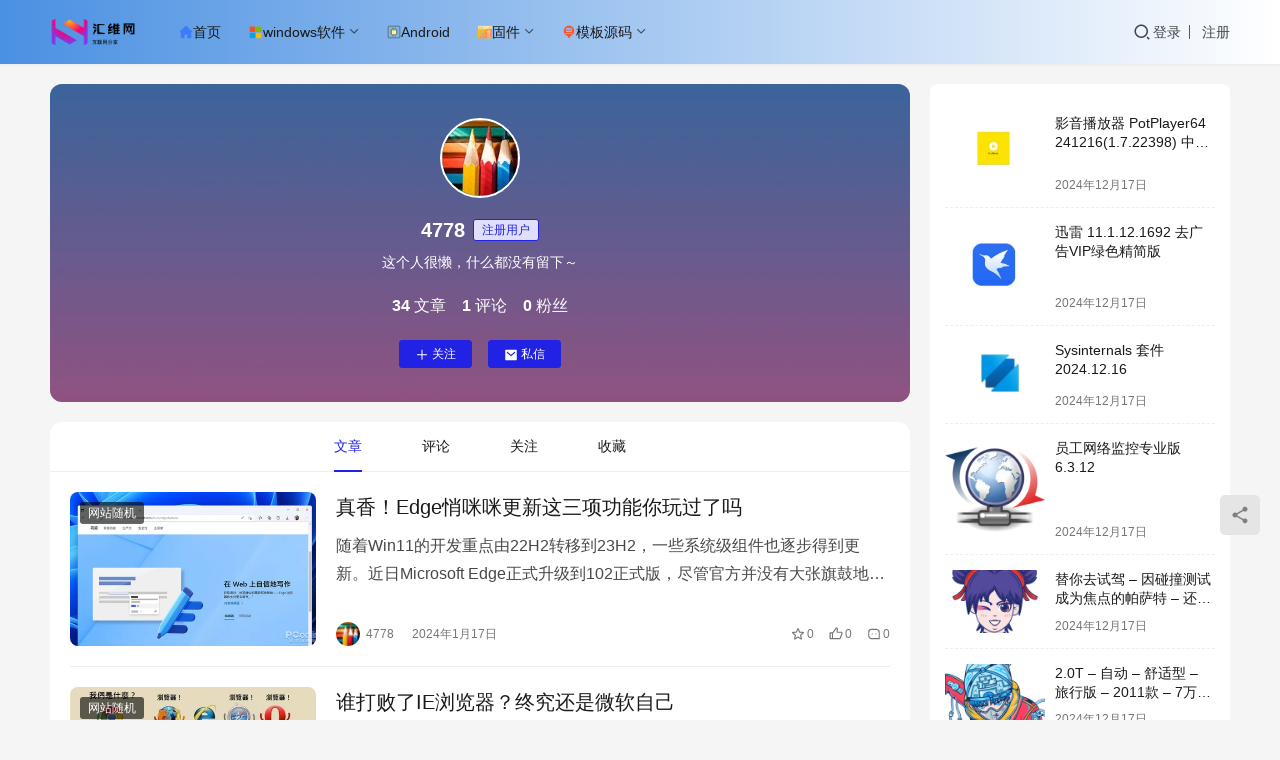

--- FILE ---
content_type: text/html; charset=UTF-8
request_url: https://www.52hwl.com/profile/138
body_size: 14720
content:
<!DOCTYPE html>
<html lang="zh-Hans">
<head>
    <meta charset="UTF-8">
    <meta http-equiv="X-UA-Compatible" content="IE=edge,chrome=1">
    <meta name="renderer" content="webkit">
    <meta name="viewport" content="width=device-width,initial-scale=1.0,user-scalable=no,maximum-scale=1,viewport-fit=cover">
    <title>4778的文章- 汇维网个人中心页面- 汇维网</title>
    	<style>img:is([sizes="auto" i], [sizes^="auto," i]) { contain-intrinsic-size: 3000px 1500px }</style>
	<meta name="keywords" content="个人中心页面,4778">
<meta name="description" content="这个人很懒，什么都没有留下～">
<meta property="og:type" content="webpage">
<meta property="og:url" content="https://www.52hwl.com/profile/138">
<meta property="og:site_name" content="">
<meta property="og:title" content="个人中心页面">
<meta property="og:description" content="这个人很懒，什么都没有留下～">
<link rel="canonical" href="https://www.52hwl.com/profile/138">
<meta name="applicable-device" content="pc,mobile">
<meta http-equiv="Cache-Control" content="no-transform">
<link rel="shortcut icon" href="https://img.52hwl.com/wp-content/uploads/2021/09/1630673171-2021090312461124.png">
<link rel='dns-prefetch' href='//www.52hwl.com' />
<link rel='dns-prefetch' href='//at.alicdn.com' />
<link rel='stylesheet' id='stylesheet-css' href='https://www.52hwl.com/wp-content/themes/justnews-child/style.css?ver=6.21.1' type='text/css' media='all' />
<link rel='stylesheet' id='wp-block-library-css' href='https://www.52hwl.com/wp-includes/css/dist/block-library/style.min.css?ver=6.7.4' type='text/css' media='all' />
<style id='classic-theme-styles-inline-css' type='text/css'>
/*! This file is auto-generated */
.wp-block-button__link{color:#fff;background-color:#32373c;border-radius:9999px;box-shadow:none;text-decoration:none;padding:calc(.667em + 2px) calc(1.333em + 2px);font-size:1.125em}.wp-block-file__button{background:#32373c;color:#fff;text-decoration:none}
</style>
<style id='global-styles-inline-css' type='text/css'>
:root{--wp--preset--aspect-ratio--square: 1;--wp--preset--aspect-ratio--4-3: 4/3;--wp--preset--aspect-ratio--3-4: 3/4;--wp--preset--aspect-ratio--3-2: 3/2;--wp--preset--aspect-ratio--2-3: 2/3;--wp--preset--aspect-ratio--16-9: 16/9;--wp--preset--aspect-ratio--9-16: 9/16;--wp--preset--color--black: #000000;--wp--preset--color--cyan-bluish-gray: #abb8c3;--wp--preset--color--white: #ffffff;--wp--preset--color--pale-pink: #f78da7;--wp--preset--color--vivid-red: #cf2e2e;--wp--preset--color--luminous-vivid-orange: #ff6900;--wp--preset--color--luminous-vivid-amber: #fcb900;--wp--preset--color--light-green-cyan: #7bdcb5;--wp--preset--color--vivid-green-cyan: #00d084;--wp--preset--color--pale-cyan-blue: #8ed1fc;--wp--preset--color--vivid-cyan-blue: #0693e3;--wp--preset--color--vivid-purple: #9b51e0;--wp--preset--gradient--vivid-cyan-blue-to-vivid-purple: linear-gradient(135deg,rgba(6,147,227,1) 0%,rgb(155,81,224) 100%);--wp--preset--gradient--light-green-cyan-to-vivid-green-cyan: linear-gradient(135deg,rgb(122,220,180) 0%,rgb(0,208,130) 100%);--wp--preset--gradient--luminous-vivid-amber-to-luminous-vivid-orange: linear-gradient(135deg,rgba(252,185,0,1) 0%,rgba(255,105,0,1) 100%);--wp--preset--gradient--luminous-vivid-orange-to-vivid-red: linear-gradient(135deg,rgba(255,105,0,1) 0%,rgb(207,46,46) 100%);--wp--preset--gradient--very-light-gray-to-cyan-bluish-gray: linear-gradient(135deg,rgb(238,238,238) 0%,rgb(169,184,195) 100%);--wp--preset--gradient--cool-to-warm-spectrum: linear-gradient(135deg,rgb(74,234,220) 0%,rgb(151,120,209) 20%,rgb(207,42,186) 40%,rgb(238,44,130) 60%,rgb(251,105,98) 80%,rgb(254,248,76) 100%);--wp--preset--gradient--blush-light-purple: linear-gradient(135deg,rgb(255,206,236) 0%,rgb(152,150,240) 100%);--wp--preset--gradient--blush-bordeaux: linear-gradient(135deg,rgb(254,205,165) 0%,rgb(254,45,45) 50%,rgb(107,0,62) 100%);--wp--preset--gradient--luminous-dusk: linear-gradient(135deg,rgb(255,203,112) 0%,rgb(199,81,192) 50%,rgb(65,88,208) 100%);--wp--preset--gradient--pale-ocean: linear-gradient(135deg,rgb(255,245,203) 0%,rgb(182,227,212) 50%,rgb(51,167,181) 100%);--wp--preset--gradient--electric-grass: linear-gradient(135deg,rgb(202,248,128) 0%,rgb(113,206,126) 100%);--wp--preset--gradient--midnight: linear-gradient(135deg,rgb(2,3,129) 0%,rgb(40,116,252) 100%);--wp--preset--font-size--small: 13px;--wp--preset--font-size--medium: 20px;--wp--preset--font-size--large: 36px;--wp--preset--font-size--x-large: 42px;--wp--preset--spacing--20: 0.44rem;--wp--preset--spacing--30: 0.67rem;--wp--preset--spacing--40: 1rem;--wp--preset--spacing--50: 1.5rem;--wp--preset--spacing--60: 2.25rem;--wp--preset--spacing--70: 3.38rem;--wp--preset--spacing--80: 5.06rem;--wp--preset--shadow--natural: 6px 6px 9px rgba(0, 0, 0, 0.2);--wp--preset--shadow--deep: 12px 12px 50px rgba(0, 0, 0, 0.4);--wp--preset--shadow--sharp: 6px 6px 0px rgba(0, 0, 0, 0.2);--wp--preset--shadow--outlined: 6px 6px 0px -3px rgba(255, 255, 255, 1), 6px 6px rgba(0, 0, 0, 1);--wp--preset--shadow--crisp: 6px 6px 0px rgba(0, 0, 0, 1);}:where(.is-layout-flex){gap: 0.5em;}:where(.is-layout-grid){gap: 0.5em;}body .is-layout-flex{display: flex;}.is-layout-flex{flex-wrap: wrap;align-items: center;}.is-layout-flex > :is(*, div){margin: 0;}body .is-layout-grid{display: grid;}.is-layout-grid > :is(*, div){margin: 0;}:where(.wp-block-columns.is-layout-flex){gap: 2em;}:where(.wp-block-columns.is-layout-grid){gap: 2em;}:where(.wp-block-post-template.is-layout-flex){gap: 1.25em;}:where(.wp-block-post-template.is-layout-grid){gap: 1.25em;}.has-black-color{color: var(--wp--preset--color--black) !important;}.has-cyan-bluish-gray-color{color: var(--wp--preset--color--cyan-bluish-gray) !important;}.has-white-color{color: var(--wp--preset--color--white) !important;}.has-pale-pink-color{color: var(--wp--preset--color--pale-pink) !important;}.has-vivid-red-color{color: var(--wp--preset--color--vivid-red) !important;}.has-luminous-vivid-orange-color{color: var(--wp--preset--color--luminous-vivid-orange) !important;}.has-luminous-vivid-amber-color{color: var(--wp--preset--color--luminous-vivid-amber) !important;}.has-light-green-cyan-color{color: var(--wp--preset--color--light-green-cyan) !important;}.has-vivid-green-cyan-color{color: var(--wp--preset--color--vivid-green-cyan) !important;}.has-pale-cyan-blue-color{color: var(--wp--preset--color--pale-cyan-blue) !important;}.has-vivid-cyan-blue-color{color: var(--wp--preset--color--vivid-cyan-blue) !important;}.has-vivid-purple-color{color: var(--wp--preset--color--vivid-purple) !important;}.has-black-background-color{background-color: var(--wp--preset--color--black) !important;}.has-cyan-bluish-gray-background-color{background-color: var(--wp--preset--color--cyan-bluish-gray) !important;}.has-white-background-color{background-color: var(--wp--preset--color--white) !important;}.has-pale-pink-background-color{background-color: var(--wp--preset--color--pale-pink) !important;}.has-vivid-red-background-color{background-color: var(--wp--preset--color--vivid-red) !important;}.has-luminous-vivid-orange-background-color{background-color: var(--wp--preset--color--luminous-vivid-orange) !important;}.has-luminous-vivid-amber-background-color{background-color: var(--wp--preset--color--luminous-vivid-amber) !important;}.has-light-green-cyan-background-color{background-color: var(--wp--preset--color--light-green-cyan) !important;}.has-vivid-green-cyan-background-color{background-color: var(--wp--preset--color--vivid-green-cyan) !important;}.has-pale-cyan-blue-background-color{background-color: var(--wp--preset--color--pale-cyan-blue) !important;}.has-vivid-cyan-blue-background-color{background-color: var(--wp--preset--color--vivid-cyan-blue) !important;}.has-vivid-purple-background-color{background-color: var(--wp--preset--color--vivid-purple) !important;}.has-black-border-color{border-color: var(--wp--preset--color--black) !important;}.has-cyan-bluish-gray-border-color{border-color: var(--wp--preset--color--cyan-bluish-gray) !important;}.has-white-border-color{border-color: var(--wp--preset--color--white) !important;}.has-pale-pink-border-color{border-color: var(--wp--preset--color--pale-pink) !important;}.has-vivid-red-border-color{border-color: var(--wp--preset--color--vivid-red) !important;}.has-luminous-vivid-orange-border-color{border-color: var(--wp--preset--color--luminous-vivid-orange) !important;}.has-luminous-vivid-amber-border-color{border-color: var(--wp--preset--color--luminous-vivid-amber) !important;}.has-light-green-cyan-border-color{border-color: var(--wp--preset--color--light-green-cyan) !important;}.has-vivid-green-cyan-border-color{border-color: var(--wp--preset--color--vivid-green-cyan) !important;}.has-pale-cyan-blue-border-color{border-color: var(--wp--preset--color--pale-cyan-blue) !important;}.has-vivid-cyan-blue-border-color{border-color: var(--wp--preset--color--vivid-cyan-blue) !important;}.has-vivid-purple-border-color{border-color: var(--wp--preset--color--vivid-purple) !important;}.has-vivid-cyan-blue-to-vivid-purple-gradient-background{background: var(--wp--preset--gradient--vivid-cyan-blue-to-vivid-purple) !important;}.has-light-green-cyan-to-vivid-green-cyan-gradient-background{background: var(--wp--preset--gradient--light-green-cyan-to-vivid-green-cyan) !important;}.has-luminous-vivid-amber-to-luminous-vivid-orange-gradient-background{background: var(--wp--preset--gradient--luminous-vivid-amber-to-luminous-vivid-orange) !important;}.has-luminous-vivid-orange-to-vivid-red-gradient-background{background: var(--wp--preset--gradient--luminous-vivid-orange-to-vivid-red) !important;}.has-very-light-gray-to-cyan-bluish-gray-gradient-background{background: var(--wp--preset--gradient--very-light-gray-to-cyan-bluish-gray) !important;}.has-cool-to-warm-spectrum-gradient-background{background: var(--wp--preset--gradient--cool-to-warm-spectrum) !important;}.has-blush-light-purple-gradient-background{background: var(--wp--preset--gradient--blush-light-purple) !important;}.has-blush-bordeaux-gradient-background{background: var(--wp--preset--gradient--blush-bordeaux) !important;}.has-luminous-dusk-gradient-background{background: var(--wp--preset--gradient--luminous-dusk) !important;}.has-pale-ocean-gradient-background{background: var(--wp--preset--gradient--pale-ocean) !important;}.has-electric-grass-gradient-background{background: var(--wp--preset--gradient--electric-grass) !important;}.has-midnight-gradient-background{background: var(--wp--preset--gradient--midnight) !important;}.has-small-font-size{font-size: var(--wp--preset--font-size--small) !important;}.has-medium-font-size{font-size: var(--wp--preset--font-size--medium) !important;}.has-large-font-size{font-size: var(--wp--preset--font-size--large) !important;}.has-x-large-font-size{font-size: var(--wp--preset--font-size--x-large) !important;}
:where(.wp-block-post-template.is-layout-flex){gap: 1.25em;}:where(.wp-block-post-template.is-layout-grid){gap: 1.25em;}
:where(.wp-block-columns.is-layout-flex){gap: 2em;}:where(.wp-block-columns.is-layout-grid){gap: 2em;}
:root :where(.wp-block-pullquote){font-size: 1.5em;line-height: 1.6;}
</style>
<link rel='stylesheet' id='wpcom-member-css' href='https://www.52hwl.com/wp-content/plugins/wpcom-member/css/style.css?ver=1.7.12' type='text/css' media='all' />
<script type="text/javascript" src="https://www.52hwl.com/wp-includes/js/jquery/jquery.min.js?ver=3.7.1" id="jquery-core-js"></script>
<script type="text/javascript" src="https://www.52hwl.com/wp-includes/js/jquery/jquery-migrate.min.js?ver=3.4.1" id="jquery-migrate-js"></script>
<link rel="EditURI" type="application/rsd+xml" title="RSD" href="https://www.52hwl.com/xmlrpc.php?rsd" />
<script async src="https://pagead2.googlesyndication.com/pagead/js/adsbygoogle.js?client=ca-pub-6162240760626427"
     crossorigin="anonymous"></script>
<style>:root{--theme-color: #2222E4; --theme-hover: #00e535; --logo-height: 32px; --logo-height-mobile: 26px; --menu-item-gap: 28px; --member-login-bg: url('https:/img.52hwl.com/wp-content/uploads/2021/02/1614436797-Vice-City.png'); --header-bg-color: #4A90E2; --header-bg-image: linear-gradient(90deg, #4A90E2 0%, #fff 100%); --theme-border-radius-s: 3px; --theme-border-radius-m: 5px; --theme-border-radius-l: 8px; --theme-border-radius-xl: 12px; --thumb-ratio-default: 480 / 300; --thumb-ratio-post: 480 / 300; --post-video-ratio: 860 / 482;}.post-loop .item-sticky .item-title a{-webkit-background-clip: text;-webkit-text-fill-color: transparent;}.post-loop .item-sticky .item-title a, .post-loop .item-sticky .item-title a .sticky-post,.post-loop-card .item-sticky .item-title .sticky-post{background-color: #9013FE;background-image: linear-gradient(90deg, #9013FE 0%, #fff 100%);}
/* 广告CSS*/
.topics {
	overflow: hidden;
	padding-bottom: 2px;
	border-radius: 3px;
	background: var(--member-el-bg-color);
	text-align:center;

}
.topics .topics-cont {
  margin: 7px 5px 0 5px;
}

.topics .topics-cont a {
  display: inline-block;
  padding: 2px 5px;
  color: #656565;
  white-space: nowrap;
  font-size: 13px;
  line-height: 1.8;
  background: #eee;
  border: 3px solid var(--member-el-bg-color);
}

.topics .topics-cont a span {
	color: #fe5b34;
	font-family: "Microsoft YaHei",Helvetica,Arial,"WenQuanYi Micro Hei",SimSun,sans-serif;
}

.topics .topics-cont a:hover {
	background-color: #d806da;
	background-image: -webkit-linear-gradient(left,#9796f0 0,#d806da 50%,#ff5757 100%);
	background-image: linear-gradient(to right,#9796f0 0,#d806da 50%,#ff5757 100%);
	color: #fff;
}

.topics .topics-cont a:hover span {
	color: #fff;
}

.topics .topics-cont a:nth-child(1),.topics .topics-cont a:nth-child(2),.topics .topics-cont a:nth-child(3),.topics .topics-cont a:nth-child(4),.topics .topics-cont a:nth-child(5),.topics .topics-cont a:nth-child(6),.topics .topics-cont a:nth-child(7),.topics .topics-cont a:nth-child(8) {
	animation: topic-animate 16s ease infinite;
}

.topics .topics-cont a:nth-child(1) span,.topics .topics-cont a:nth-child(2) span,.topics .topics-cont a:nth-child(3) span,.topics .topics-cont a:nth-child(4) span,.topics .topics-cont a:nth-child(5) span,.topics .topics-cont a:nth-child(6) span,.topics .topics-cont a:nth-child(7) span,.topics .topics-cont a:nth-child(8) span {
	animation: topic-animate-span 16s ease infinite;
}

.topics .topics-cont a:nth-child(2) {
	animation-delay: 2s;
}

.topics .topics-cont a:nth-child(2) span {
	animation-delay: 2s;
}

.topics .topics-cont a:nth-child(3) {
	animation-delay: 4s;
}

.topics .topics-cont a:nth-child(3) span {
	animation-delay: 4s;
}

.topics .topics-cont a:nth-child(4) {
	animation-delay: 6s;
}

.topics .topics-cont a:nth-child(4) span {
	animation-delay: 6s;
}

.topics .topics-cont a:nth-child(5) {
	animation-delay: 8s;
}

.topics .topics-cont a:nth-child(5) span {
	animation-delay: 8s;
}

.topics .topics-cont a:nth-child(6) {
	animation-delay: 10s;
}

.topics .topics-cont a:nth-child(6) span {
	animation-delay: 10s;
}

.topics .topics-cont a:nth-child(7) {
	animation-delay: 12s;
}

.topics .topics-cont a:nth-child(7) span {
	animation-delay: 12s;
}

.topics .topics-cont a:nth-child(8) {
	animation-delay: 14s;
}

.topics .topics-cont a:nth-child(8) span {
	animation-delay: 14s;
}

.topics .topics-cont:hover a,.topics .topics-cont:hover a span {
	animation: none;
}

@keyframes topic-animate {
	0%,12.5% {
		background: #eee;
		color: #555;
	}

	10%,2% {
		background-color: #d806da;
		background-image: -webkit-linear-gradient(left,#9796f0 0,#d806da 50%,#ff5757 100%);
		background-image: linear-gradient(to right,#9796f0 0,#d806da 50%,#ff5757 100%);
		color: #fff;
	}
}

@keyframes topic-animate-span {
	0%,12.5% {
		color: #fe5b34;
	}

	10%,2% {
		color: #fff;
	}
}
.topics-cont a {
    width: 25%;
    overflow: hidden;
    text-overflow: ellipsis;
}
@media (max-width:1200px){
	.topics-cont a{
		width: 33%;
	}
}
@media (max-width:550px){
	.topics-cont a{
		width: 50%;
	}
}
/* 网站底部*/
.footer-sns .name, .copyright .name {
    padding: 4px;
    background: #fff;
    color: #000;
}
.footer .copyright p {
    line-height: 2.5;
}
.footer-sns .link, .copyright .link {
    padding: 4px;
    background: #08c;
    color: white;
}
.copyright .link a {
    color: white;
}
.footer-sns p {
    font-size: 14px;
    margin-top: 36px;
}
.footer-col-logo {
    margin-right: 10px;
}

.list-links img {
    width: 20px;
    margin-right: 2px;
}</style>
<link rel="icon" href="https://img.52hwl.com/wp-content/uploads/2021/09/1630673171-2021090312461124.png" sizes="32x32" />
<link rel="icon" href="https://img.52hwl.com/wp-content/uploads/2021/09/1630673171-2021090312461124.png" sizes="192x192" />
<link rel="apple-touch-icon" href="https://img.52hwl.com/wp-content/uploads/2021/09/1630673171-2021090312461124.png" />
<meta name="msapplication-TileImage" content="https://img.52hwl.com/wp-content/uploads/2021/09/1630673171-2021090312461124.png" />
    <!--[if lte IE 11]><script src="https://www.52hwl.com/wp-content/themes/justnews/js/update.js"></script><![endif]-->
</head>
<body class="page-template-default page page-id-945 lang-cn el-boxed header-fixed wpcom-member member-profile">
<header class="header">
    <div class="container">
        <div class="navbar-header">
            <button type="button" class="navbar-toggle collapsed" data-toggle="collapse" data-target=".navbar-collapse" aria-label="menu">
                <span class="icon-bar icon-bar-1"></span>
                <span class="icon-bar icon-bar-2"></span>
                <span class="icon-bar icon-bar-3"></span>
            </button>
                        <div class="logo">
                <a href="https://www.52hwl.com" rel="home">
                    <img src="https://img.52hwl.com/wp-content/uploads/2023/11/20231105175726402.png" alt="">
                </a>
            </div>
        </div>
        <div class="collapse navbar-collapse">
            <nav class="primary-menu"><ul id="menu-%e5%88%86%e7%b1%bb%e8%8f%9c%e5%8d%95" class="nav navbar-nav wpcom-adv-menu"><li class="hot menu-item"><a href="https://www.52hwl.com"><i class="wpcom-icon"><svg aria-hidden="true" class="icon-svg"><use xlink:href="#icon-yemian-copy-copy"></use></svg></i>首页</a></li>
<li class="menu-item dropdown"><a href="https://www.52hwl.com/category/windows" class="dropdown-toggle"><i class="wpcom-icon"><svg aria-hidden="true" class="icon-svg"><use xlink:href="#icon-windows"></use></svg></i>windows软件</a>
<ul class="dropdown-menu menu-item-wrap menu-item-col-5">
	<li class="menu-item"><a href="https://www.52hwl.com/category/windows/office"><i class="wpcom-icon"><svg aria-hidden="true" class="icon-svg"><use xlink:href="#icon-wendang"></use></svg></i>办公软件</a></li>
	<li class="menu-item"><a href="https://www.52hwl.com/category/windows/media-tool"><i class="wpcom-icon"><svg aria-hidden="true" class="icon-svg"><use xlink:href="#icon-meiti"></use></svg></i>媒体图像</a></li>
	<li class="menu-item"><a href="https://www.52hwl.com/category/windows/software"><i class="wpcom-icon"><svg aria-hidden="true" class="icon-svg"><use xlink:href="#icon-buding"></use></svg></i>汉化补丁</a></li>
	<li class="menu-item"><a href="https://www.52hwl.com/category/windows/tool"><i class="wpcom-icon"><svg aria-hidden="true" class="icon-svg"><use xlink:href="#icon-system_select"></use></svg></i>系统工具</a></li>
	<li class="menu-item menu-item-has-image"><a target="_blank" href="https://www.52hwl.com/category/windows/backup"><i class="wpcom-icon menu-item-icon"><svg aria-hidden="true"><use xlink:href="#icon-hunheyunbeifen"></use></svg></i>恢复备份</a></li>
	<li class="menu-item"><a href="https://www.52hwl.com/category/windows/green-software"><i class="wpcom-icon"><svg aria-hidden="true" class="icon-svg"><use xlink:href="#icon-pojie"></use></svg></i>绿色破解</a></li>
	<li class="menu-item"><a href="https://www.52hwl.com/category/windows/network-download"><i class="wpcom-icon"><svg aria-hidden="true" class="icon-svg"><use xlink:href="#icon-xiazai"></use></svg></i>上传下载</a></li>
	<li class="menu-item menu-item-has-image"><a href="https://www.52hwl.com/category/windows/%e5%8d%b3%e6%97%b6%e9%80%9a%e8%ae%af"><i class="wpcom-icon menu-item-icon"><svg aria-hidden="true"><use xlink:href="#icon-guanyu"></use></svg></i>即时通讯</a></li>
	<li class="menu-item"><a href="https://www.52hwl.com/category/windows/%e8%a1%8c%e4%b8%9a%e8%bd%af%e4%bb%b6"><i class="wpcom-icon"><svg aria-hidden="true" class="icon-svg"><use xlink:href="#icon-hangye-copy"></use></svg></i>行业软件</a></li>
	<li class="menu-item"><a href="https://www.52hwl.com/category/windows/mac%e5%ba%94%e7%94%a8"><i class="wpcom-icon"><svg aria-hidden="true" class="icon-svg"><use xlink:href="#icon-tubiaozhizuomoban-"></use></svg></i>Mac应用</a></li>
	<li class="menu-item"><a href="https://www.52hwl.com/category/windows/%e5%b0%8f%e5%b7%a5%e5%85%b7"><i class="wpcom-icon"><svg aria-hidden="true" class="icon-svg"><use xlink:href="#icon-gongju"></use></svg></i>小工具</a></li>
</ul>
</li>
<li class="new menu-item"><a href="https://www.52hwl.com/category/android"><i class="wpcom-icon"><svg aria-hidden="true" class="icon-svg"><use xlink:href="#icon-anzhuo"></use></svg></i>Android</a></li>
<li class="menu-item dropdown"><a href="https://www.52hwl.com/category/gujian" class="dropdown-toggle"><i class="wpcom-icon"><svg aria-hidden="true" class="icon-svg"><use xlink:href="#icon-gujianshengji"></use></svg></i>固件</a>
<ul class="dropdown-menu menu-item-wrap menu-item-col-2">
	<li class="menu-item"><a href="https://www.52hwl.com/category/gujian/shoujigujian"><i class="wpcom-icon"><svg aria-hidden="true" class="icon-svg"><use xlink:href="#icon-shouji"></use></svg></i>手机固件</a></li>
	<li class="menu-item"><a href="https://www.52hwl.com/category/gujian/luyouoqi"><i class="wpcom-icon"><svg aria-hidden="true" class="icon-svg"><use xlink:href="#icon-luyouqi"></use></svg></i>路由器固件</a></li>
</ul>
</li>
<li class="menu-item dropdown"><a href="https://www.52hwl.com/category/website" class="dropdown-toggle"><i class="wpcom-icon"><svg aria-hidden="true" class="icon-svg"><use xlink:href="#icon-icon_webapi-"></use></svg></i>模板源码</a>
<ul class="dropdown-menu menu-item-wrap menu-item-col-3">
	<li class="menu-item"><a href="https://www.52hwl.com/category/website/template"><i class="wpcom-icon"><svg aria-hidden="true" class="icon-svg"><use xlink:href="#icon-moban"></use></svg></i>模板</a></li>
	<li class="menu-item"><a href="https://www.52hwl.com/category/website/code"><i class="wpcom-icon"><svg aria-hidden="true" class="icon-svg"><use xlink:href="#icon-yuanma"></use></svg></i>源码</a></li>
	<li class="menu-item"><a href="https://www.52hwl.com/category/website/plug-in"><i class="wpcom-icon"><svg aria-hidden="true" class="icon-svg"><use xlink:href="#icon-dianzichajian"></use></svg></i>插件</a></li>
</ul>
</li>
</ul></nav>            <div class="navbar-action">
                                <div class="navbar-search-icon j-navbar-search"><i class="wpcom-icon wi"><svg aria-hidden="true"><use xlink:href="#wi-search"></use></svg></i></div>
                                                    <div id="j-user-wrap">
                        <a class="login" href="https://www.52hwl.com/login?modal-type=login">登录</a>
                        <a class="login register" href="https://www.52hwl.com/register?modal-type=register">注册</a>
                    </div>
                                                </div>
            <form class="navbar-search" action="https://www.52hwl.com" method="get" role="search">
                <div class="navbar-search-inner">
                    <i class="wpcom-icon wi navbar-search-close"><svg aria-hidden="true"><use xlink:href="#wi-close"></use></svg></i>                    <input type="text" name="s" class="navbar-search-input" autocomplete="off" placeholder="输入关键词搜索..." value="">
                    <button class="navbar-search-btn" type="submit"><i class="wpcom-icon wi"><svg aria-hidden="true"><use xlink:href="#wi-search"></use></svg></i></button>
                </div>
            </form>
        </div><!-- /.navbar-collapse -->
    </div><!-- /.container -->
</header>
<div id="wrap">    <div class="wrap container">
        <ol class="breadcrumb" vocab="https://schema.org/" typeof="BreadcrumbList"><li class="home" property="itemListElement" typeof="ListItem"><a href="https://www.52hwl.com" property="item" typeof="WebPage"><span property="name" class="hide"></span>首页</a><meta property="position" content="1"></li><li class="active" property="itemListElement" typeof="ListItem"><i class="wpcom-icon wi"><svg aria-hidden="true"><use xlink:href="#wi-arrow-right-3"></use></svg></i><a href="https://www.52hwl.com/profile" property="item" typeof="WebPage"><span property="name">个人中心页面</span></a><meta property="position" content="2"></li></ol>        <div class="main">
                            <article id="post-945" class="post-945 page type-page status-publish hentry entry">
                    <div class="entry-main">
                                                <div class="entry-content">
                            
<div class="wpcom-profile">
    <div class="wpcom-profile-head">
        <div class="wpcom-ph-bg"><noscript><img decoding="async" src="//img.52hwl.com/wp-content/uploads/2021/02/1614436797-Vice-City.png" alt="4778"></noscript><img decoding="async" class="j-lazy" src="https://www.52hwl.com/wp-content/themes/justnews/themer/assets/images/lazy.png" data-original="//img.52hwl.com/wp-content/uploads/2021/02/1614436797-Vice-City.png" alt="4778"></div>
        <div class="wpcom-ph-inner">
            <div class="wpcom-ph-user">
                <div class="wpcom-ph-avatar">
                    <noscript><img alt='4778的头像' src='//img.52hwl.com/wp-content/uploads/member/avatars/07166ec4fa56eb1e.1640418129.gif' class='avatar avatar-200 photo' height='200' width='200' /></noscript><img alt='4778的头像' src='https://www.52hwl.com/wp-content/themes/justnews/themer/assets/images/lazy.png' data-original='//img.52hwl.com/wp-content/uploads/member/avatars/07166ec4fa56eb1e.1640418129.gif' class='avatar avatar-200 photo j-lazy' height='200' width='200' />                                    </div>
                <h2 class="wpcom-ph-name">4778<span class="user-group">注册用户</span></h2>
                <div class="wpcom-ph-desc">这个人很懒，什么都没有留下～</div>                        <div class="profile-stats">
            <div class="profile-stats-inner">
                            <div class="user-stats-item">
                <b>34</b>
                <span>文章</span>
            </div>
                    <div class="user-stats-item">
                <b>1</b>
                <span>评论</span>
            </div>
                    <div class="user-stats-item">
                <b>0</b>
                <span>粉丝</span>
            </div>
                    </div>
        </div>
    <button type="button" class="wpcom-btn btn-xs btn-follow j-follow btn-primary" data-user="138"><i class="wpcom-icon wi"><svg aria-hidden="true"><use xlink:href="#wi-add"></use></svg></i>关注</button><button type="button" class="wpcom-btn btn-primary btn-xs btn-message j-message" data-user="138"><i class="wpcom-icon wi"><svg aria-hidden="true"><use xlink:href="#wi-mail-fill"></use></svg></i>私信</button>            </div>
                    </div>
    </div>
            <ul class="wpcom-profile-nav">
                            <li class="active">
                    <a href="https://www.52hwl.com/profile/138">文章</a>                </li>
                            <li>
                    <a href="https://www.52hwl.com/profile/138/comments">评论</a>                </li>
                            <li>
                    <a href="https://www.52hwl.com/profile/138/follows">关注</a>                </li>
                            <li>
                    <a href="https://www.52hwl.com/profile/138/favorites">收藏</a>                </li>
                    </ul>
        <div class="wpcom-profile-main profile-posts">
                            <ul class="profile-posts-list post-loop post-loop-default clearfix" data-user="138">
                                    <li class="item">
        <div class="item-img">
        <a class="item-img-inner" href="https://www.52hwl.com/102029.html" title="真香！Edge悄咪咪更新这三项功能你玩过了吗" target="_blank" rel="bookmark">
            <noscript><img alt='4778的头像' src='//img.52hwl.com/wp-content/uploads/member/avatars/07166ec4fa56eb1e.1640418129.gif' class='avatar avatar-200 photo' height='200' width='200' /></noscript><img fetchpriority="high" decoding="async" width="480" height="300" src="https://www.52hwl.com/wp-content/themes/justnews/themer/assets/images/lazy.png" class="attachment-default size-default wp-post-image j-lazy" alt="真香！Edge悄咪咪更新这三项功能你玩过了吗" data-original="https://img.52hwl.com/wp-content/uploads/2024/01/c32143108148956482e64f1b3dddb837.jpg?imageMogr2/crop/480x300/gravity/center" />        </a>
                <a class="item-category" href="https://www.52hwl.com/category/zhenfenxiang/suiji" target="_blank">网站随机</a>
            </div>
        <div class="item-content">
                <h3 class="item-title">
            <a href="https://www.52hwl.com/102029.html" target="_blank" rel="bookmark">
                                 真香！Edge悄咪咪更新这三项功能你玩过了吗            </a>
        </h3>
        <div class="item-excerpt">
            <p>随着Win11的开发重点由22H2转移到23H2，一些系统级组件也逐步得到更新。近日Microsoft Edge正式升级到102正式版，尽管官方并没有大张旗鼓地宣传，但我们仍能从中…</p>
        </div>
        <div class="item-meta">
                        <div class="item-meta-li author">
                                <a data-user="138" target="_blank" href="https://www.52hwl.com/profile/138" class="avatar j-user-card">
                    <noscript><img alt='4778的头像' src='//img.52hwl.com/wp-content/uploads/member/avatars/07166ec4fa56eb1e.1640418129.gif' class='avatar avatar-60 photo' height='60' width='60' /></noscript><img alt='4778的头像' src='https://www.52hwl.com/wp-content/themes/justnews/themer/assets/images/lazy.png' data-original='//img.52hwl.com/wp-content/uploads/member/avatars/07166ec4fa56eb1e.1640418129.gif' class='avatar avatar-60 photo j-lazy' height='60' width='60' />                    <span>4778</span>
                </a>
            </div>
                                    <span class="item-meta-li date">2024年1月17日</span>
            <div class="item-meta-right">
                <span class="item-meta-li stars" title="收藏数"><i class="wpcom-icon wi"><svg aria-hidden="true"><use xlink:href="#wi-star"></use></svg></i>0</span><span class="item-meta-li likes" title="点赞数"><i class="wpcom-icon wi"><svg aria-hidden="true"><use xlink:href="#wi-thumb-up"></use></svg></i>0</span><a class="item-meta-li comments" href="https://www.52hwl.com/102029.html#comments" target="_blank" title="评论数"><i class="wpcom-icon wi"><svg aria-hidden="true"><use xlink:href="#wi-comment"></use></svg></i>0</a>            </div>
        </div>
    </div>
</li>
                                    <li class="item">
        <div class="item-img">
        <a class="item-img-inner" href="https://www.52hwl.com/101877.html" title="谁打败了IE浏览器？终究还是微软自己" target="_blank" rel="bookmark">
            <noscript><img alt='4778的头像' src='//img.52hwl.com/wp-content/uploads/member/avatars/07166ec4fa56eb1e.1640418129.gif' class='avatar avatar-60 photo' height='60' width='60' /></noscript><img decoding="async" width="480" height="300" src="https://www.52hwl.com/wp-content/themes/justnews/themer/assets/images/lazy.png" class="attachment-default size-default wp-post-image j-lazy" alt="谁打败了IE浏览器？终究还是微软自己" data-original="https://img.52hwl.com/wp-content/uploads/2024/01/5ceeb5456ced1fd40906a9b9e71efde5.jpg?imageMogr2/crop/480x300/gravity/center" />        </a>
                <a class="item-category" href="https://www.52hwl.com/category/zhenfenxiang/suiji" target="_blank">网站随机</a>
            </div>
        <div class="item-content">
                <h3 class="item-title">
            <a href="https://www.52hwl.com/101877.html" target="_blank" rel="bookmark">
                                 谁打败了IE浏览器？终究还是微软自己            </a>
        </h3>
        <div class="item-excerpt">
            <p>你有多久没打开 IE 浏览器了？上次打开 IE 浏览器，是为了拿它下载 Chrome 么？ 当差友们看到这篇文章的时候，这个诞生于 1995 年 8 月的浏览器，大抵是终于咽气了。…</p>
        </div>
        <div class="item-meta">
                        <div class="item-meta-li author">
                                <a data-user="138" target="_blank" href="https://www.52hwl.com/profile/138" class="avatar j-user-card">
                    <noscript><img alt='4778的头像' src='//img.52hwl.com/wp-content/uploads/member/avatars/07166ec4fa56eb1e.1640418129.gif' class='avatar avatar-60 photo' height='60' width='60' /></noscript><img alt='4778的头像' src='https://www.52hwl.com/wp-content/themes/justnews/themer/assets/images/lazy.png' data-original='//img.52hwl.com/wp-content/uploads/member/avatars/07166ec4fa56eb1e.1640418129.gif' class='avatar avatar-60 photo j-lazy' height='60' width='60' />                    <span>4778</span>
                </a>
            </div>
                                    <span class="item-meta-li date">2024年1月17日</span>
            <div class="item-meta-right">
                <span class="item-meta-li stars" title="收藏数"><i class="wpcom-icon wi"><svg aria-hidden="true"><use xlink:href="#wi-star"></use></svg></i>0</span><span class="item-meta-li likes" title="点赞数"><i class="wpcom-icon wi"><svg aria-hidden="true"><use xlink:href="#wi-thumb-up"></use></svg></i>0</span><a class="item-meta-li comments" href="https://www.52hwl.com/101877.html#comments" target="_blank" title="评论数"><i class="wpcom-icon wi"><svg aria-hidden="true"><use xlink:href="#wi-comment"></use></svg></i>0</a>            </div>
        </div>
    </div>
</li>
                                    <li class="item">
        <div class="item-img">
        <a class="item-img-inner" href="https://www.52hwl.com/100887.html" title="Kubernetes No CPU Limit：不限制 CPU 可能会更好" target="_blank" rel="bookmark">
            <noscript><img alt='4778的头像' src='//img.52hwl.com/wp-content/uploads/member/avatars/07166ec4fa56eb1e.1640418129.gif' class='avatar avatar-60 photo' height='60' width='60' /></noscript><img decoding="async" width="480" height="300" src="https://www.52hwl.com/wp-content/themes/justnews/themer/assets/images/lazy.png" class="attachment-default size-default wp-post-image j-lazy" alt="Kubernetes No CPU Limit：不限制 CPU 可能会更好" data-original="https://img.52hwl.com/wp-content/uploads/2024/01/013cbc7213eeb41e0908328e8e7c1a94.jpg?imageMogr2/crop/480x300/gravity/center" />        </a>
                <a class="item-category" href="https://www.52hwl.com/category/zhenfenxiang/suiji" target="_blank">网站随机</a>
            </div>
        <div class="item-content">
                <h3 class="item-title">
            <a href="https://www.52hwl.com/100887.html" target="_blank" rel="bookmark">
                                 Kubernetes No CPU Limit：不限制 CPU 可能会更好            </a>
        </h3>
        <div class="item-excerpt">
            <p>介绍 Kubernetes 是一个开源容器编排平台，可帮助编排您的容器化应用程序。使用Kubernetes之后 ，无需担心应用程序的扩展和可用性。在将应用程序迁移到Kubernet…</p>
        </div>
        <div class="item-meta">
                        <div class="item-meta-li author">
                                <a data-user="138" target="_blank" href="https://www.52hwl.com/profile/138" class="avatar j-user-card">
                    <noscript><img alt='4778的头像' src='//img.52hwl.com/wp-content/uploads/member/avatars/07166ec4fa56eb1e.1640418129.gif' class='avatar avatar-60 photo' height='60' width='60' /></noscript><img alt='4778的头像' src='https://www.52hwl.com/wp-content/themes/justnews/themer/assets/images/lazy.png' data-original='//img.52hwl.com/wp-content/uploads/member/avatars/07166ec4fa56eb1e.1640418129.gif' class='avatar avatar-60 photo j-lazy' height='60' width='60' />                    <span>4778</span>
                </a>
            </div>
                                    <span class="item-meta-li date">2024年1月17日</span>
            <div class="item-meta-right">
                <span class="item-meta-li stars" title="收藏数"><i class="wpcom-icon wi"><svg aria-hidden="true"><use xlink:href="#wi-star"></use></svg></i>0</span><span class="item-meta-li likes" title="点赞数"><i class="wpcom-icon wi"><svg aria-hidden="true"><use xlink:href="#wi-thumb-up"></use></svg></i>0</span><a class="item-meta-li comments" href="https://www.52hwl.com/100887.html#comments" target="_blank" title="评论数"><i class="wpcom-icon wi"><svg aria-hidden="true"><use xlink:href="#wi-comment"></use></svg></i>0</a>            </div>
        </div>
    </div>
</li>
                                    <li class="item">
        <div class="item-img">
        <a class="item-img-inner" href="https://www.52hwl.com/94914.html" title="源码分析- OpenHarmony软总线" target="_blank" rel="bookmark">
            <noscript><img alt='4778的头像' src='//img.52hwl.com/wp-content/uploads/member/avatars/07166ec4fa56eb1e.1640418129.gif' class='avatar avatar-60 photo' height='60' width='60' /></noscript><img decoding="async" width="480" height="300" src="https://www.52hwl.com/wp-content/themes/justnews/themer/assets/images/lazy.png" class="attachment-default size-default wp-post-image j-lazy" alt="源码分析- OpenHarmony软总线" data-original="https://img.52hwl.com/wp-content/uploads/2024/01/e46ca1590cdbf61a5618eedf774ac9d3.jpg?imageMogr2/crop/480x300/gravity/center" />        </a>
                <a class="item-category" href="https://www.52hwl.com/category/zhenfenxiang/suiji" target="_blank">网站随机</a>
            </div>
        <div class="item-content">
                <h3 class="item-title">
            <a href="https://www.52hwl.com/94914.html" target="_blank" rel="bookmark">
                                 源码分析- OpenHarmony软总线            </a>
        </h3>
        <div class="item-excerpt">
            <p>​​想了解更多内容，请访问：​​ ​​51CTO和华为官方合作共建的鸿蒙技术社区​​ ​​https://ost.51cto.com​​ 基本类阐述 本次说明可能侧重在标准系统之上…</p>
        </div>
        <div class="item-meta">
                        <div class="item-meta-li author">
                                <a data-user="138" target="_blank" href="https://www.52hwl.com/profile/138" class="avatar j-user-card">
                    <noscript><img alt='4778的头像' src='//img.52hwl.com/wp-content/uploads/member/avatars/07166ec4fa56eb1e.1640418129.gif' class='avatar avatar-60 photo' height='60' width='60' /></noscript><img alt='4778的头像' src='https://www.52hwl.com/wp-content/themes/justnews/themer/assets/images/lazy.png' data-original='//img.52hwl.com/wp-content/uploads/member/avatars/07166ec4fa56eb1e.1640418129.gif' class='avatar avatar-60 photo j-lazy' height='60' width='60' />                    <span>4778</span>
                </a>
            </div>
                                    <span class="item-meta-li date">2024年1月16日</span>
            <div class="item-meta-right">
                <span class="item-meta-li stars" title="收藏数"><i class="wpcom-icon wi"><svg aria-hidden="true"><use xlink:href="#wi-star"></use></svg></i>0</span><span class="item-meta-li likes" title="点赞数"><i class="wpcom-icon wi"><svg aria-hidden="true"><use xlink:href="#wi-thumb-up"></use></svg></i>0</span><a class="item-meta-li comments" href="https://www.52hwl.com/94914.html#comments" target="_blank" title="评论数"><i class="wpcom-icon wi"><svg aria-hidden="true"><use xlink:href="#wi-comment"></use></svg></i>0</a>            </div>
        </div>
    </div>
</li>
                                    <li class="item">
        <div class="item-img">
        <a class="item-img-inner" href="https://www.52hwl.com/92777.html" title="不喜欢Windows 11，用这二种方法，轻松降级回Windows 10" target="_blank" rel="bookmark">
            <noscript><img alt='4778的头像' src='//img.52hwl.com/wp-content/uploads/member/avatars/07166ec4fa56eb1e.1640418129.gif' class='avatar avatar-60 photo' height='60' width='60' /></noscript><img decoding="async" width="480" height="300" src="https://www.52hwl.com/wp-content/themes/justnews/themer/assets/images/lazy.png" class="attachment-default size-default wp-post-image j-lazy" alt="不喜欢Windows 11，用这二种方法，轻松降级回Windows 10" data-original="https://img.52hwl.com/wp-content/uploads/2024/01/4dda499d9febca7d73c9e5216ac74cec.jpg?imageMogr2/crop/480x300/gravity/center" />        </a>
                <a class="item-category" href="https://www.52hwl.com/category/zhenfenxiang/suiji" target="_blank">网站随机</a>
            </div>
        <div class="item-content">
                <h3 class="item-title">
            <a href="https://www.52hwl.com/92777.html" target="_blank" rel="bookmark">
                                 不喜欢Windows 11，用这二种方法，轻松降级回Windows 10            </a>
        </h3>
        <div class="item-excerpt">
            <p>Windows 11通过设置页面让恢复到windows10的操作变得足够简单。这是因为从Windows 10升级后，Windows 11上会在电脑上存储Windows 10的副本1…</p>
        </div>
        <div class="item-meta">
                        <div class="item-meta-li author">
                                <a data-user="138" target="_blank" href="https://www.52hwl.com/profile/138" class="avatar j-user-card">
                    <noscript><img alt='4778的头像' src='//img.52hwl.com/wp-content/uploads/member/avatars/07166ec4fa56eb1e.1640418129.gif' class='avatar avatar-60 photo' height='60' width='60' /></noscript><img alt='4778的头像' src='https://www.52hwl.com/wp-content/themes/justnews/themer/assets/images/lazy.png' data-original='//img.52hwl.com/wp-content/uploads/member/avatars/07166ec4fa56eb1e.1640418129.gif' class='avatar avatar-60 photo j-lazy' height='60' width='60' />                    <span>4778</span>
                </a>
            </div>
                                    <span class="item-meta-li date">2024年1月16日</span>
            <div class="item-meta-right">
                <span class="item-meta-li stars" title="收藏数"><i class="wpcom-icon wi"><svg aria-hidden="true"><use xlink:href="#wi-star"></use></svg></i>0</span><span class="item-meta-li likes" title="点赞数"><i class="wpcom-icon wi"><svg aria-hidden="true"><use xlink:href="#wi-thumb-up"></use></svg></i>0</span><a class="item-meta-li comments" href="https://www.52hwl.com/92777.html#comments" target="_blank" title="评论数"><i class="wpcom-icon wi"><svg aria-hidden="true"><use xlink:href="#wi-comment"></use></svg></i>0</a>            </div>
        </div>
    </div>
</li>
                                    <li class="item">
        <div class="item-img">
        <a class="item-img-inner" href="https://www.52hwl.com/89974.html" title="win11pin码如何修改" target="_blank" rel="bookmark">
            <noscript><img alt='4778的头像' src='//img.52hwl.com/wp-content/uploads/member/avatars/07166ec4fa56eb1e.1640418129.gif' class='avatar avatar-60 photo' height='60' width='60' /></noscript><img decoding="async" width="480" height="300" src="https://www.52hwl.com/wp-content/themes/justnews/themer/assets/images/lazy.png" class="attachment-default size-default wp-post-image j-lazy" alt="win11pin码如何修改" data-original="https://img.52hwl.com/wp-content/uploads/2023/07/1cb2cd66888ebd9fe716cfc5081bbf47.jpg?imageMogr2/crop/480x300/gravity/center" />        </a>
                <a class="item-category" href="https://www.52hwl.com/category/baike/%e7%94%b5%e8%84%91%e6%95%99%e7%a8%8b" target="_blank">电脑教程</a>
            </div>
        <div class="item-content">
                <h3 class="item-title">
            <a href="https://www.52hwl.com/89974.html" target="_blank" rel="bookmark">
                                 win11pin码如何修改            </a>
        </h3>
        <div class="item-excerpt">
            <p>pin吗就是一套本地密码的策略，我们可以通过设置pin码来增加自己账户的安全性，也是十分可靠的，同样还可以让账户相关的操作变得更加的方便。,1、首先点击“开始”。,,2、然后点击“…</p>
        </div>
        <div class="item-meta">
                        <div class="item-meta-li author">
                                <a data-user="138" target="_blank" href="https://www.52hwl.com/profile/138" class="avatar j-user-card">
                    <noscript><img alt='4778的头像' src='//img.52hwl.com/wp-content/uploads/member/avatars/07166ec4fa56eb1e.1640418129.gif' class='avatar avatar-60 photo' height='60' width='60' /></noscript><img alt='4778的头像' src='https://www.52hwl.com/wp-content/themes/justnews/themer/assets/images/lazy.png' data-original='//img.52hwl.com/wp-content/uploads/member/avatars/07166ec4fa56eb1e.1640418129.gif' class='avatar avatar-60 photo j-lazy' height='60' width='60' />                    <span>4778</span>
                </a>
            </div>
                                    <span class="item-meta-li date">2023年7月24日</span>
            <div class="item-meta-right">
                <span class="item-meta-li stars" title="收藏数"><i class="wpcom-icon wi"><svg aria-hidden="true"><use xlink:href="#wi-star"></use></svg></i>0</span><span class="item-meta-li likes" title="点赞数"><i class="wpcom-icon wi"><svg aria-hidden="true"><use xlink:href="#wi-thumb-up"></use></svg></i>0</span><a class="item-meta-li comments" href="https://www.52hwl.com/89974.html#comments" target="_blank" title="评论数"><i class="wpcom-icon wi"><svg aria-hidden="true"><use xlink:href="#wi-comment"></use></svg></i>0</a>            </div>
        </div>
    </div>
</li>
                                    <li class="item">
        <div class="item-img">
        <a class="item-img-inner" href="https://www.52hwl.com/88674.html" title="win11搜索能是否能展开详情" target="_blank" rel="bookmark">
            <noscript><img alt='4778的头像' src='//img.52hwl.com/wp-content/uploads/member/avatars/07166ec4fa56eb1e.1640418129.gif' class='avatar avatar-60 photo' height='60' width='60' /></noscript><img decoding="async" width="480" height="300" src="https://www.52hwl.com/wp-content/themes/justnews/themer/assets/images/lazy.png" class="attachment-default size-default wp-post-image j-lazy" alt="win11搜索能是否能展开详情" data-original="https://img.52hwl.com/wp-content/uploads/2023/07/d8d82299ff6a7471624ae691f2c31351.jpg?imageMogr2/crop/480x300/gravity/center" />        </a>
                <a class="item-category" href="https://www.52hwl.com/category/baike/%e7%94%b5%e8%84%91%e6%95%99%e7%a8%8b" target="_blank">电脑教程</a>
            </div>
        <div class="item-content">
                <h3 class="item-title">
            <a href="https://www.52hwl.com/88674.html" target="_blank" rel="bookmark">
                                 win11搜索能是否能展开详情            </a>
        </h3>
        <div class="item-excerpt">
            <p>很多朋友都觉得win10系统中的搜索栏非常丑，但是在win11系统中，它只有一个搜索按钮了，又觉得使用起来不是很方便，想要将它展开，却不知道是否可以展开，下面就跟着小编一起来看看详…</p>
        </div>
        <div class="item-meta">
                        <div class="item-meta-li author">
                                <a data-user="138" target="_blank" href="https://www.52hwl.com/profile/138" class="avatar j-user-card">
                    <noscript><img alt='4778的头像' src='//img.52hwl.com/wp-content/uploads/member/avatars/07166ec4fa56eb1e.1640418129.gif' class='avatar avatar-60 photo' height='60' width='60' /></noscript><img alt='4778的头像' src='https://www.52hwl.com/wp-content/themes/justnews/themer/assets/images/lazy.png' data-original='//img.52hwl.com/wp-content/uploads/member/avatars/07166ec4fa56eb1e.1640418129.gif' class='avatar avatar-60 photo j-lazy' height='60' width='60' />                    <span>4778</span>
                </a>
            </div>
                                    <span class="item-meta-li date">2023年7月23日</span>
            <div class="item-meta-right">
                <span class="item-meta-li stars" title="收藏数"><i class="wpcom-icon wi"><svg aria-hidden="true"><use xlink:href="#wi-star"></use></svg></i>0</span><span class="item-meta-li likes" title="点赞数"><i class="wpcom-icon wi"><svg aria-hidden="true"><use xlink:href="#wi-thumb-up"></use></svg></i>0</span><a class="item-meta-li comments" href="https://www.52hwl.com/88674.html#comments" target="_blank" title="评论数"><i class="wpcom-icon wi"><svg aria-hidden="true"><use xlink:href="#wi-comment"></use></svg></i>0</a>            </div>
        </div>
    </div>
</li>
                                    <li class="item">
        <div class="item-img">
        <a class="item-img-inner" href="https://www.52hwl.com/87268.html" title="win11家庭版和专业版的区别介绍" target="_blank" rel="bookmark">
            <noscript><img alt='4778的头像' src='//img.52hwl.com/wp-content/uploads/member/avatars/07166ec4fa56eb1e.1640418129.gif' class='avatar avatar-60 photo' height='60' width='60' /></noscript><img decoding="async" width="480" height="300" src="https://www.52hwl.com/wp-content/themes/justnews/themer/assets/images/lazy.png" class="attachment-default size-default wp-post-image j-lazy" alt="win11家庭版和专业版的区别介绍" data-original="https://img.52hwl.com/wp-content/uploads/2023/07/852d34cfa44c2ea5122f1bdeecfae600.jpg?imageMogr2/crop/480x300/gravity/center" />        </a>
                <a class="item-category" href="https://www.52hwl.com/category/baike/%e7%94%b5%e8%84%91%e6%95%99%e7%a8%8b" target="_blank">电脑教程</a>
            </div>
        <div class="item-content">
                <h3 class="item-title">
            <a href="https://www.52hwl.com/87268.html" target="_blank" rel="bookmark">
                                 win11家庭版和专业版的区别介绍            </a>
        </h3>
        <div class="item-excerpt">
            <p>许多朋友在更新升级win11之前，发现win11有家庭版、专业版两个不同的版本，不知道应该选择哪一个，下面小编给大家带来他们的区别介绍，大家可以根据他们的不同自由选择想要下载安装的…</p>
        </div>
        <div class="item-meta">
                        <div class="item-meta-li author">
                                <a data-user="138" target="_blank" href="https://www.52hwl.com/profile/138" class="avatar j-user-card">
                    <noscript><img alt='4778的头像' src='//img.52hwl.com/wp-content/uploads/member/avatars/07166ec4fa56eb1e.1640418129.gif' class='avatar avatar-60 photo' height='60' width='60' /></noscript><img alt='4778的头像' src='https://www.52hwl.com/wp-content/themes/justnews/themer/assets/images/lazy.png' data-original='//img.52hwl.com/wp-content/uploads/member/avatars/07166ec4fa56eb1e.1640418129.gif' class='avatar avatar-60 photo j-lazy' height='60' width='60' />                    <span>4778</span>
                </a>
            </div>
                                    <span class="item-meta-li date">2023年7月23日</span>
            <div class="item-meta-right">
                <span class="item-meta-li stars" title="收藏数"><i class="wpcom-icon wi"><svg aria-hidden="true"><use xlink:href="#wi-star"></use></svg></i>0</span><span class="item-meta-li likes" title="点赞数"><i class="wpcom-icon wi"><svg aria-hidden="true"><use xlink:href="#wi-thumb-up"></use></svg></i>0</span><a class="item-meta-li comments" href="https://www.52hwl.com/87268.html#comments" target="_blank" title="评论数"><i class="wpcom-icon wi"><svg aria-hidden="true"><use xlink:href="#wi-comment"></use></svg></i>0</a>            </div>
        </div>
    </div>
</li>
                                    <li class="item">
        <div class="item-img">
        <a class="item-img-inner" href="https://www.52hwl.com/86760.html" title="win11是否能玩pubg详细介绍" target="_blank" rel="bookmark">
            <noscript><img alt='4778的头像' src='//img.52hwl.com/wp-content/uploads/member/avatars/07166ec4fa56eb1e.1640418129.gif' class='avatar avatar-60 photo' height='60' width='60' /></noscript><img decoding="async" width="480" height="300" src="https://www.52hwl.com/wp-content/themes/justnews/themer/assets/images/lazy.png" class="attachment-default size-default wp-post-image j-lazy" alt="win11是否能玩pubg详细介绍" data-original="https://img.52hwl.com/wp-content/uploads/2023/07/a94b6cd75dd32be42993ec240280520e.jpg?imageMogr2/crop/480x300/gravity/center" />        </a>
                <a class="item-category" href="https://www.52hwl.com/category/baike/%e7%94%b5%e8%84%91%e6%95%99%e7%a8%8b" target="_blank">电脑教程</a>
            </div>
        <div class="item-content">
                <h3 class="item-title">
            <a href="https://www.52hwl.com/86760.html" target="_blank" rel="bookmark">
                                 win11是否能玩pubg详细介绍            </a>
        </h3>
        <div class="item-excerpt">
            <p>pubg又称绝地求生，是一款非常经典的射击大逃杀类型游戏，从2016年火爆以来一直拥有非常多的玩家。在最近的win11系统推出后，就有不少玩家想要在win11上游玩它，下面就跟着小…</p>
        </div>
        <div class="item-meta">
                        <div class="item-meta-li author">
                                <a data-user="138" target="_blank" href="https://www.52hwl.com/profile/138" class="avatar j-user-card">
                    <noscript><img alt='4778的头像' src='//img.52hwl.com/wp-content/uploads/member/avatars/07166ec4fa56eb1e.1640418129.gif' class='avatar avatar-60 photo' height='60' width='60' /></noscript><img alt='4778的头像' src='https://www.52hwl.com/wp-content/themes/justnews/themer/assets/images/lazy.png' data-original='//img.52hwl.com/wp-content/uploads/member/avatars/07166ec4fa56eb1e.1640418129.gif' class='avatar avatar-60 photo j-lazy' height='60' width='60' />                    <span>4778</span>
                </a>
            </div>
                                    <span class="item-meta-li date">2023年7月23日</span>
            <div class="item-meta-right">
                <span class="item-meta-li stars" title="收藏数"><i class="wpcom-icon wi"><svg aria-hidden="true"><use xlink:href="#wi-star"></use></svg></i>0</span><span class="item-meta-li likes" title="点赞数"><i class="wpcom-icon wi"><svg aria-hidden="true"><use xlink:href="#wi-thumb-up"></use></svg></i>0</span><a class="item-meta-li comments" href="https://www.52hwl.com/86760.html#comments" target="_blank" title="评论数"><i class="wpcom-icon wi"><svg aria-hidden="true"><use xlink:href="#wi-comment"></use></svg></i>0</a>            </div>
        </div>
    </div>
</li>
                                    <li class="item">
        <div class="item-img">
        <a class="item-img-inner" href="https://www.52hwl.com/73548.html" title="学习效率翻倍，用ChatGPT来学习SQL数据分析" target="_blank" rel="bookmark">
            <noscript><img alt='4778的头像' src='//img.52hwl.com/wp-content/uploads/member/avatars/07166ec4fa56eb1e.1640418129.gif' class='avatar avatar-60 photo' height='60' width='60' /></noscript><img decoding="async" width="480" height="300" src="https://www.52hwl.com/wp-content/themes/justnews/themer/assets/images/lazy.png" class="attachment-default size-default wp-post-image j-lazy" alt="学习效率翻倍，用ChatGPT来学习SQL数据分析" data-original="https://img.52hwl.com/wp-content/uploads/2023/07/a761baaca852b8597b9cbdd80fe6cf73.jpg?imageMogr2/crop/480x300/gravity/center" />        </a>
                <a class="item-category" href="https://www.52hwl.com/category/baike/ai" target="_blank">人工智能</a>
            </div>
        <div class="item-content">
                <h3 class="item-title">
            <a href="https://www.52hwl.com/73548.html" target="_blank" rel="bookmark">
                                 学习效率翻倍，用ChatGPT来学习SQL数据分析            </a>
        </h3>
        <div class="item-excerpt">
            <p>ChatGPT可以做很多很酷的事情。其中之一就是写代码。用户只需要给出正确的指令，ChatGPT就会完成这项工作。 如果你想学习SQL，ChatGPT是一个很好的入门资源。它可以帮…</p>
        </div>
        <div class="item-meta">
                        <div class="item-meta-li author">
                                <a data-user="138" target="_blank" href="https://www.52hwl.com/profile/138" class="avatar j-user-card">
                    <noscript><img alt='4778的头像' src='//img.52hwl.com/wp-content/uploads/member/avatars/07166ec4fa56eb1e.1640418129.gif' class='avatar avatar-60 photo' height='60' width='60' /></noscript><img alt='4778的头像' src='https://www.52hwl.com/wp-content/themes/justnews/themer/assets/images/lazy.png' data-original='//img.52hwl.com/wp-content/uploads/member/avatars/07166ec4fa56eb1e.1640418129.gif' class='avatar avatar-60 photo j-lazy' height='60' width='60' />                    <span>4778</span>
                </a>
            </div>
                                    <span class="item-meta-li date">2023年7月17日</span>
            <div class="item-meta-right">
                <span class="item-meta-li stars" title="收藏数"><i class="wpcom-icon wi"><svg aria-hidden="true"><use xlink:href="#wi-star"></use></svg></i>0</span><span class="item-meta-li likes" title="点赞数"><i class="wpcom-icon wi"><svg aria-hidden="true"><use xlink:href="#wi-thumb-up"></use></svg></i>0</span><a class="item-meta-li comments" href="https://www.52hwl.com/73548.html#comments" target="_blank" title="评论数"><i class="wpcom-icon wi"><svg aria-hidden="true"><use xlink:href="#wi-comment"></use></svg></i>0</a>            </div>
        </div>
    </div>
</li>
                                    <li class="item">
        <div class="item-img">
        <a class="item-img-inner" href="https://www.52hwl.com/77423.html" title="我们能阻止机器人取代人类吗？" target="_blank" rel="bookmark">
            <noscript><img alt='4778的头像' src='//img.52hwl.com/wp-content/uploads/member/avatars/07166ec4fa56eb1e.1640418129.gif' class='avatar avatar-60 photo' height='60' width='60' /></noscript><img decoding="async" width="480" height="300" src="https://www.52hwl.com/wp-content/themes/justnews/themer/assets/images/lazy.png" class="attachment-default size-default wp-post-image j-lazy" alt="我们能阻止机器人取代人类吗？" data-original="https://img.52hwl.com/wp-content/uploads/2023/07/053ed5c6b65c37072f7c8c018b025fac.jpg?imageMogr2/crop/480x300/gravity/center" />        </a>
                <a class="item-category" href="https://www.52hwl.com/category/baike/ai" target="_blank">人工智能</a>
            </div>
        <div class="item-content">
                <h3 class="item-title">
            <a href="https://www.52hwl.com/77423.html" target="_blank" rel="bookmark">
                                 我们能阻止机器人取代人类吗？            </a>
        </h3>
        <div class="item-excerpt">
            <p>近年来，技术的飞速发展给各行各业带来了重大变革。 一个特别吸引人的领域是机器人和自动化领域。随着时间的推移，机器人变得越来越有能力、智能和多用途。这一显着进步引发了一个发人深省的问…</p>
        </div>
        <div class="item-meta">
                        <div class="item-meta-li author">
                                <a data-user="138" target="_blank" href="https://www.52hwl.com/profile/138" class="avatar j-user-card">
                    <noscript><img alt='4778的头像' src='//img.52hwl.com/wp-content/uploads/member/avatars/07166ec4fa56eb1e.1640418129.gif' class='avatar avatar-60 photo' height='60' width='60' /></noscript><img alt='4778的头像' src='https://www.52hwl.com/wp-content/themes/justnews/themer/assets/images/lazy.png' data-original='//img.52hwl.com/wp-content/uploads/member/avatars/07166ec4fa56eb1e.1640418129.gif' class='avatar avatar-60 photo j-lazy' height='60' width='60' />                    <span>4778</span>
                </a>
            </div>
                                    <span class="item-meta-li date">2023年7月17日</span>
            <div class="item-meta-right">
                <span class="item-meta-li stars" title="收藏数"><i class="wpcom-icon wi"><svg aria-hidden="true"><use xlink:href="#wi-star"></use></svg></i>0</span><span class="item-meta-li likes" title="点赞数"><i class="wpcom-icon wi"><svg aria-hidden="true"><use xlink:href="#wi-thumb-up"></use></svg></i>0</span><a class="item-meta-li comments" href="https://www.52hwl.com/77423.html#comments" target="_blank" title="评论数"><i class="wpcom-icon wi"><svg aria-hidden="true"><use xlink:href="#wi-comment"></use></svg></i>0</a>            </div>
        </div>
    </div>
</li>
                                    <li class="item">
        <div class="item-img">
        <a class="item-img-inner" href="https://www.52hwl.com/77933.html" title="数学论证GPT-4不是随机鹦鹉：真如此的话整个宇宙都会坍缩" target="_blank" rel="bookmark">
            <noscript><img alt='4778的头像' src='//img.52hwl.com/wp-content/uploads/member/avatars/07166ec4fa56eb1e.1640418129.gif' class='avatar avatar-60 photo' height='60' width='60' /></noscript><img decoding="async" width="480" height="300" src="https://www.52hwl.com/wp-content/themes/justnews/themer/assets/images/lazy.png" class="attachment-default size-default wp-post-image j-lazy" alt="数学论证GPT-4不是随机鹦鹉：真如此的话整个宇宙都会坍缩" data-original="https://img.52hwl.com/wp-content/uploads/2023/07/6ddebe99a84cff1c23ff871a9bcb0652.jpg?imageMogr2/crop/480x300/gravity/center" />        </a>
                <a class="item-category" href="https://www.52hwl.com/category/baike/ai" target="_blank">人工智能</a>
            </div>
        <div class="item-content">
                <h3 class="item-title">
            <a href="https://www.52hwl.com/77933.html" target="_blank" rel="bookmark">
                                 数学论证GPT-4不是随机鹦鹉：真如此的话整个宇宙都会坍缩            </a>
        </h3>
        <div class="item-excerpt">
            <p>对于ChatGPT的工作原理，一个常见的解释是根据统计学规律预测下一个词。 但最近一位叫Jacob Bayless的工程师用数学方法得出惊人结论： 若是如此，所需的信息量足以让整个…</p>
        </div>
        <div class="item-meta">
                        <div class="item-meta-li author">
                                <a data-user="138" target="_blank" href="https://www.52hwl.com/profile/138" class="avatar j-user-card">
                    <noscript><img alt='4778的头像' src='//img.52hwl.com/wp-content/uploads/member/avatars/07166ec4fa56eb1e.1640418129.gif' class='avatar avatar-60 photo' height='60' width='60' /></noscript><img alt='4778的头像' src='https://www.52hwl.com/wp-content/themes/justnews/themer/assets/images/lazy.png' data-original='//img.52hwl.com/wp-content/uploads/member/avatars/07166ec4fa56eb1e.1640418129.gif' class='avatar avatar-60 photo j-lazy' height='60' width='60' />                    <span>4778</span>
                </a>
            </div>
                                    <span class="item-meta-li date">2023年7月17日</span>
            <div class="item-meta-right">
                <span class="item-meta-li stars" title="收藏数"><i class="wpcom-icon wi"><svg aria-hidden="true"><use xlink:href="#wi-star"></use></svg></i>0</span><span class="item-meta-li likes" title="点赞数"><i class="wpcom-icon wi"><svg aria-hidden="true"><use xlink:href="#wi-thumb-up"></use></svg></i>0</span><a class="item-meta-li comments" href="https://www.52hwl.com/77933.html#comments" target="_blank" title="评论数"><i class="wpcom-icon wi"><svg aria-hidden="true"><use xlink:href="#wi-comment"></use></svg></i>0</a>            </div>
        </div>
    </div>
</li>
                            </ul>
            <div class="load-more-wrap"><div class="wpcom-btn load-more j-user-posts">点击查看更多</div></div>
                </div>
</div>
                                                    </div>
                    </div>
                </article>
                    </div>
            <aside class="sidebar">
        <div class="widget widget_post_thumb">            <ul>
                                    <li class="item">
                                                    <div class="item-img">
                                <a class="item-img-inner" href="https://www.52hwl.com/118145.html" title="影音播放器 PotPlayer64 241216(1.7.22398) 中文绿色版">
                                    <img width="480" height="300" src="https://www.52hwl.com/wp-content/themes/justnews/themer/assets/images/lazy.png" class="attachment-default size-default wp-post-image j-lazy" alt="影音播放器 PotPlayer64 241216(1.7.22398) 中文绿色版" decoding="async" data-original="https://img.52hwl.com/wp-content/uploads/2024/12/20241217184528422.jpg?imageMogr2/crop/480x300/gravity/center" />                                </a>
                            </div>
                                                <div class="item-content">
                            <p class="item-title"><a href="https://www.52hwl.com/118145.html" title="影音播放器 PotPlayer64 241216(1.7.22398) 中文绿色版">影音播放器 PotPlayer64 241216(1.7.22398) 中文绿色版</a></p>
                            <p class="item-date">2024年12月17日</p>
                        </div>
                    </li>
                                    <li class="item">
                                                    <div class="item-img">
                                <a class="item-img-inner" href="https://www.52hwl.com/118135.html" title="迅雷 11.1.12.1692 去广告VIP绿色精简版">
                                    <img width="480" height="300" src="https://www.52hwl.com/wp-content/themes/justnews/themer/assets/images/lazy.png" class="attachment-default size-default wp-post-image j-lazy" alt="迅雷 11.1.12.1692 去广告VIP绿色精简版" decoding="async" data-original="https://img.52hwl.com/wp-content/uploads/2024/12/20241217183329307.jpg?imageMogr2/crop/480x300/gravity/center" />                                </a>
                            </div>
                                                <div class="item-content">
                            <p class="item-title"><a href="https://www.52hwl.com/118135.html" title="迅雷 11.1.12.1692 去广告VIP绿色精简版">迅雷 11.1.12.1692 去广告VIP绿色精简版</a></p>
                            <p class="item-date">2024年12月17日</p>
                        </div>
                    </li>
                                    <li class="item">
                                                    <div class="item-img">
                                <a class="item-img-inner" href="https://www.52hwl.com/118129.html" title="Sysinternals 套件 2024.12.16">
                                    <img width="480" height="300" src="https://www.52hwl.com/wp-content/themes/justnews/themer/assets/images/lazy.png" class="attachment-default size-default wp-post-image j-lazy" alt="Sysinternals 套件 2024.12.16" decoding="async" data-original="https://img.52hwl.com/wp-content/uploads/2024/12/20241217182603455.jpg?imageMogr2/crop/480x300/gravity/center" />                                </a>
                            </div>
                                                <div class="item-content">
                            <p class="item-title"><a href="https://www.52hwl.com/118129.html" title="Sysinternals 套件 2024.12.16">Sysinternals 套件 2024.12.16</a></p>
                            <p class="item-date">2024年12月17日</p>
                        </div>
                    </li>
                                    <li class="item">
                                                    <div class="item-img">
                                <a class="item-img-inner" href="https://www.52hwl.com/118124.html" title="员工网络监控专业版 6.3.12">
                                    <img width="480" height="300" src="https://www.52hwl.com/wp-content/themes/justnews/themer/assets/images/lazy.png" class="attachment-default size-default wp-post-image j-lazy" alt="员工网络监控专业版 6.3.12" decoding="async" data-original="https://img.52hwl.com/wp-content/uploads/2024/12/20241217180739293.png?imageMogr2/crop/480x300/gravity/center" />                                </a>
                            </div>
                                                <div class="item-content">
                            <p class="item-title"><a href="https://www.52hwl.com/118124.html" title="员工网络监控专业版 6.3.12">员工网络监控专业版 6.3.12</a></p>
                            <p class="item-date">2024年12月17日</p>
                        </div>
                    </li>
                                    <li class="item">
                                                    <div class="item-img">
                                <a class="item-img-inner" href="https://www.52hwl.com/118122.html" title="替你去试驾 &#8211; 因碰撞测试成为焦点的帕萨特 &#8211; 还值不值得买">
                                    <img class="j-lazy" src="https://www.52hwl.com/wp-content/themes/justnews/themer/assets/images/lazy.png" data-original="https://img.52hwl.com/wp-content/uploads/2023/03/20230303012007666.png?imageMogr2/crop/480x300/gravity/center" width="480" height="300" alt="替你去试驾 &#8211; 因碰撞测试成为焦点的帕萨特 &#8211; 还值不值得买">                                </a>
                            </div>
                                                <div class="item-content">
                            <p class="item-title"><a href="https://www.52hwl.com/118122.html" title="替你去试驾 &#8211; 因碰撞测试成为焦点的帕萨特 &#8211; 还值不值得买">替你去试驾 &#8211; 因碰撞测试成为焦点的帕萨特 &#8211; 还值不值得买</a></p>
                            <p class="item-date">2024年12月17日</p>
                        </div>
                    </li>
                                    <li class="item">
                                                    <div class="item-img">
                                <a class="item-img-inner" href="https://www.52hwl.com/118120.html" title="2.0T &#8211; 自动 &#8211; 舒适型 &#8211; 旅行版 &#8211; 2011款 &#8211; 7万公里保养项目费用 &#8211; 大众帕萨特">
                                    <img class="j-lazy" src="https://www.52hwl.com/wp-content/themes/justnews/themer/assets/images/lazy.png" data-original="https://img.52hwl.com/wp-content/uploads/2023/03/20230303012009718.png?imageMogr2/crop/480x300/gravity/center" width="480" height="300" alt="2.0T &#8211; 自动 &#8211; 舒适型 &#8211; 旅行版 &#8211; 2011款 &#8211; 7万公里保养项目费用 &#8211; 大众帕萨特">                                </a>
                            </div>
                                                <div class="item-content">
                            <p class="item-title"><a href="https://www.52hwl.com/118120.html" title="2.0T &#8211; 自动 &#8211; 舒适型 &#8211; 旅行版 &#8211; 2011款 &#8211; 7万公里保养项目费用 &#8211; 大众帕萨特">2.0T &#8211; 自动 &#8211; 舒适型 &#8211; 旅行版 &#8211; 2011款 &#8211; 7万公里保养项目费用 &#8211; 大众帕萨特</a></p>
                            <p class="item-date">2024年12月17日</p>
                        </div>
                    </li>
                                    <li class="item">
                                                    <div class="item-img">
                                <a class="item-img-inner" href="https://www.52hwl.com/118118.html" title="大众全新帕萨特升级是怎么一回事">
                                    <img class="j-lazy" src="https://www.52hwl.com/wp-content/themes/justnews/themer/assets/images/lazy.png" data-original="https://img.52hwl.com/wp-content/uploads/2023/03/20230303012003460.png?imageMogr2/crop/480x300/gravity/center" width="480" height="300" alt="大众全新帕萨特升级是怎么一回事">                                </a>
                            </div>
                                                <div class="item-content">
                            <p class="item-title"><a href="https://www.52hwl.com/118118.html" title="大众全新帕萨特升级是怎么一回事">大众全新帕萨特升级是怎么一回事</a></p>
                            <p class="item-date">2024年12月17日</p>
                        </div>
                    </li>
                                    <li class="item">
                                                    <div class="item-img">
                                <a class="item-img-inner" href="https://www.52hwl.com/118116.html" title="到哪家买比较便宜 &#8211; 中国故事 &#8211; 每本标价都是10元 &#8211; 24本 &#8211; 我们班级要买 &#8211; 两个书店的 &#8211; 请你算一算 &#8211; 中国故事">
                                    <img class="j-lazy" src="https://www.52hwl.com/wp-content/themes/justnews/themer/assets/images/lazy.png" data-original="https://img.52hwl.com/wp-content/uploads/2023/03/20230303012005722.png?imageMogr2/crop/480x300/gravity/center" width="480" height="300" alt="到哪家买比较便宜 &#8211; 中国故事 &#8211; 每本标价都是10元 &#8211; 24本 &#8211; 我们班级要买 &#8211; 两个书店的 &#8211; 请你算一算 &#8211; 中国故事">                                </a>
                            </div>
                                                <div class="item-content">
                            <p class="item-title"><a href="https://www.52hwl.com/118116.html" title="到哪家买比较便宜 &#8211; 中国故事 &#8211; 每本标价都是10元 &#8211; 24本 &#8211; 我们班级要买 &#8211; 两个书店的 &#8211; 请你算一算 &#8211; 中国故事">到哪家买比较便宜 &#8211; 中国故事 &#8211; 每本标价都是10元 &#8211; 24本 &#8211; 我们班级要买 &#8211; 两个书店的 &#8211; 请你算一算 &#8211; 中国故事</a></p>
                            <p class="item-date">2024年12月17日</p>
                        </div>
                    </li>
                                    <li class="item">
                                                    <div class="item-img">
                                <a class="item-img-inner" href="https://www.52hwl.com/118114.html" title="世说新语 &#8211; 言语 &#8211; 钟氏之子翻译">
                                    <img class="j-lazy" src="https://www.52hwl.com/wp-content/themes/justnews/themer/assets/images/lazy.png" data-original="https://img.52hwl.com/wp-content/uploads/2023/03/20230303012000955.png?imageMogr2/crop/480x300/gravity/center" width="480" height="300" alt="世说新语 &#8211; 言语 &#8211; 钟氏之子翻译">                                </a>
                            </div>
                                                <div class="item-content">
                            <p class="item-title"><a href="https://www.52hwl.com/118114.html" title="世说新语 &#8211; 言语 &#8211; 钟氏之子翻译">世说新语 &#8211; 言语 &#8211; 钟氏之子翻译</a></p>
                            <p class="item-date">2024年12月17日</p>
                        </div>
                    </li>
                                    <li class="item">
                                                    <div class="item-img">
                                <a class="item-img-inner" href="https://www.52hwl.com/118112.html" title="18款汉兰达用车的真实感受 &#8211; 车主点评">
                                    <img class="j-lazy" src="https://www.52hwl.com/wp-content/themes/justnews/themer/assets/images/lazy.png" data-original="https://img.52hwl.com/wp-content/uploads/2023/03/20230303012007666.png?imageMogr2/crop/480x300/gravity/center" width="480" height="300" alt="18款汉兰达用车的真实感受 &#8211; 车主点评">                                </a>
                            </div>
                                                <div class="item-content">
                            <p class="item-title"><a href="https://www.52hwl.com/118112.html" title="18款汉兰达用车的真实感受 &#8211; 车主点评">18款汉兰达用车的真实感受 &#8211; 车主点评</a></p>
                            <p class="item-date">2024年12月17日</p>
                        </div>
                    </li>
                            </ul>
        </div><div class="widget widget_tag_cloud"><h3 class="widget-title"><span>标签</span></h3><div class="tagcloud"><a href="https://www.52hwl.com/tag/ai" class="tag-cloud-link tag-link-1321 tag-link-position-1" style="font-size: 22pt;" aria-label="ai (1,152 项)">ai</a>
<a href="https://www.52hwl.com/tag/chatgpt" class="tag-cloud-link tag-link-8199 tag-link-position-2" style="font-size: 20.395833333333pt;" aria-label="chatgpt (895 项)">chatgpt</a>
<a href="https://www.52hwl.com/tag/css" class="tag-cloud-link tag-link-1476 tag-link-position-3" style="font-size: 8.7291666666667pt;" aria-label="css (140 项)">css</a>
<a href="https://www.52hwl.com/tag/gpt" class="tag-cloud-link tag-link-10456 tag-link-position-4" style="font-size: 13.979166666667pt;" aria-label="gpt (323 项)">gpt</a>
<a href="https://www.52hwl.com/tag/ip" class="tag-cloud-link tag-link-513 tag-link-position-5" style="font-size: 8pt;" aria-label="ip (126 项)">ip</a>
<a href="https://www.52hwl.com/tag/java" class="tag-cloud-link tag-link-1564 tag-link-position-6" style="font-size: 10.041666666667pt;" aria-label="JAVA (172 项)">JAVA</a>
<a href="https://www.52hwl.com/tag/javascript" class="tag-cloud-link tag-link-7789 tag-link-position-7" style="font-size: 11.645833333333pt;" aria-label="javascript (221 项)">javascript</a>
<a href="https://www.52hwl.com/tag/js" class="tag-cloud-link tag-link-7885 tag-link-position-8" style="font-size: 8.875pt;" aria-label="js (143 项)">js</a>
<a href="https://www.52hwl.com/tag/linux" class="tag-cloud-link tag-link-579 tag-link-position-9" style="font-size: 14.708333333333pt;" aria-label="Linux (359 项)">Linux</a>
<a href="https://www.52hwl.com/tag/mysql" class="tag-cloud-link tag-link-335 tag-link-position-10" style="font-size: 9.0208333333333pt;" aria-label="mysql (146 项)">mysql</a>
<a href="https://www.52hwl.com/tag/openai" class="tag-cloud-link tag-link-10332 tag-link-position-11" style="font-size: 12.8125pt;" aria-label="openai (268 项)">openai</a>
<a href="https://www.52hwl.com/tag/python" class="tag-cloud-link tag-link-657 tag-link-position-12" style="font-size: 16.166666666667pt;" aria-label="python (454 项)">python</a>
<a href="https://www.52hwl.com/tag/win" class="tag-cloud-link tag-link-848 tag-link-position-13" style="font-size: 20.541666666667pt;" aria-label="win (910 项)">win</a>
<a href="https://www.52hwl.com/tag/windows" class="tag-cloud-link tag-link-112 tag-link-position-14" style="font-size: 16.3125pt;" aria-label="windows (471 项)">windows</a>
<a href="https://www.52hwl.com/tag/%e4%ba%ba%e5%b7%a5%e6%99%ba%e8%83%bd" class="tag-cloud-link tag-link-311 tag-link-position-15" style="font-size: 20.6875pt;" aria-label="人工智能 (932 项)">人工智能</a>
<a href="https://www.52hwl.com/tag/%e4%bb%a3%e7%a0%81" class="tag-cloud-link tag-link-547 tag-link-position-16" style="font-size: 9.0208333333333pt;" aria-label="代码 (147 项)">代码</a>
<a href="https://www.52hwl.com/tag/%e5%ad%a6%e4%b9%a0" class="tag-cloud-link tag-link-726 tag-link-position-17" style="font-size: 10.333333333333pt;" aria-label="学习 (180 项)">学习</a>
<a href="https://www.52hwl.com/tag/%e5%ae%89%e8%a3%85" class="tag-cloud-link tag-link-161 tag-link-position-18" style="font-size: 8.1458333333333pt;" aria-label="安装 (128 项)">安装</a>
<a href="https://www.52hwl.com/tag/%e5%bc%80%e6%ba%90" class="tag-cloud-link tag-link-351 tag-link-position-19" style="font-size: 8.1458333333333pt;" aria-label="开源 (127 项)">开源</a>
<a href="https://www.52hwl.com/tag/%e5%be%ae%e8%bd%af" class="tag-cloud-link tag-link-997 tag-link-position-20" style="font-size: 13.541666666667pt;" aria-label="微软 (301 项)">微软</a>
<a href="https://www.52hwl.com/tag/%e6%95%b0%e6%8d%ae" class="tag-cloud-link tag-link-833 tag-link-position-21" style="font-size: 9.75pt;" aria-label="数据 (165 项)">数据</a>
<a href="https://www.52hwl.com/tag/%e6%96%87%e4%bb%b6" class="tag-cloud-link tag-link-154 tag-link-position-22" style="font-size: 8.7291666666667pt;" aria-label="文件 (141 项)">文件</a>
<a href="https://www.52hwl.com/tag/%e6%9c%ba%e5%99%a8%e4%ba%ba" class="tag-cloud-link tag-link-2386 tag-link-position-23" style="font-size: 10.479166666667pt;" aria-label="机器人 (187 项)">机器人</a>
<a href="https://www.52hwl.com/tag/%e6%a8%a1%e5%9e%8b" class="tag-cloud-link tag-link-2020 tag-link-position-24" style="font-size: 17.1875pt;" aria-label="模型 (531 项)">模型</a>
<a href="https://www.52hwl.com/tag/%e6%b5%8f%e8%a7%88%e5%99%a8" class="tag-cloud-link tag-link-787 tag-link-position-25" style="font-size: 9.75pt;" aria-label="浏览器 (164 项)">浏览器</a>
<a href="https://www.52hwl.com/tag/dian-ji" class="tag-cloud-link tag-link-54 tag-link-position-26" style="font-size: 11.791666666667pt;" aria-label="点击 (227 项)">点击</a>
<a href="https://www.52hwl.com/tag/%e7%94%9f%e6%88%90%e5%bc%8f" class="tag-cloud-link tag-link-10859 tag-link-position-27" style="font-size: 8.5833333333333pt;" aria-label="生成式 (136 项)">生成式</a>
<a href="https://www.52hwl.com/tag/%e7%b3%bb%e7%bb%9f" class="tag-cloud-link tag-link-765 tag-link-position-28" style="font-size: 8.2916666666667pt;" aria-label="系统 (130 项)">系统</a>
<a href="https://www.52hwl.com/tag/%e8%b0%b7%e6%ad%8c" class="tag-cloud-link tag-link-1975 tag-link-position-29" style="font-size: 9.0208333333333pt;" aria-label="谷歌 (146 项)">谷歌</a>
<a href="https://www.52hwl.com/tag/%e8%bd%af%e4%bb%b6" class="tag-cloud-link tag-link-157 tag-link-position-30" style="font-size: 10.041666666667pt;" aria-label="软件 (171 项)">软件</a></div>
</div><div class="widget_text widget widget_custom_html"><div class="textwidget custom-html-widget"><script type="text/javascript" src="//pp.52hwl.com/common/tonnd-p/production/d/w/static/w.js"></script></div></div>    </aside>
    </div>
</div>
<footer class="footer">
    <div class="container">
        <div class="footer-col-wrap footer-with-logo-icon">
                        <div class="footer-col footer-col-logo">
                <img src="https://img.52hwl.com/wp-content/uploads/2021/07/1627319918-d27d40f07023b18.png" alt="">
            </div>
                        <div class="footer-col footer-col-copy">
                <ul class="footer-nav hidden-xs"><li id="menu-item-2340" class="menu-item menu-item-2340"><a target="_blank" href="https://www.52hwl.com/about">关于本站</a></li>
<li id="menu-item-2341" class="menu-item menu-item-2341"><a target="_blank" href="https://www.52hwl.com/links">友情链接</a></li>
<li id="menu-item-5413" class="menu-item menu-item-5413"><a href="https://www.52hwl.com/tags">标签</a></li>
<li id="menu-item-5414" class="menu-item menu-item-5414"><a target="_blank" href="https://www.52hwl.com/sitemap.xml">网站地图</a></li>
</ul>                <div class="copyright">
                    <p><span class="name">Copyright © 2021</span><span class="link"><a href="https://www.52hwl.com">汇维网</a></span> <span class="name">蜀ICP备</span><span class="link"><a href="https://beian.miit.gov.cn/" target="_blank" rel="noopener">20004578号-2号</a></span> <span class="name">Theme by</span><span class="link"><a href="https://www.wpcom.cn?ref=5593" target="_blank" rel="noopener">justnews</a></span></p>
<p><span class="name">Admin by</span><a href="https://www.52hwl.com/profile/gugechor" target="_blank" rel="noopener"><span class="link">汇维资源网</span></a> <span class="name">云存储提供</span><a href="https://www.aliyun.com/minisite/goods?userCode=mucsjyi6" target="_blank" rel="noopener"><span class="link">阿里云</span></a> <span class="name">服务器提供</span><a href="https://curl.qcloud.com/hnWCw3WI" target="_blank" rel="noopener"><span class="link">腾讯轻量云</span></a></p>
                </div>
            </div>
                        <div class="footer-col footer-col-sns">
                <div class="footer-sns">
                                                <a href="https://www.52hwl.com/sitemap.xml" target="_blank" aria-label="icon">
                                <i class="wpcom-icon sns-icon"><svg aria-hidden="true"><use xlink:href="#icon-tubiaozhizuomoban-"></use></svg></i>                                                            </a>
                                        </div>
            </div>
                    </div>
    </div>
</footer>
            <div class="action action-style-0 action-color-0 action-pos-0" style="bottom:20%;">
                                                    <div class="action-item j-share">
                        <i class="wpcom-icon wi action-item-icon"><svg aria-hidden="true"><use xlink:href="#wi-share"></use></svg></i>                                            </div>
                                    <div class="action-item gotop j-top">
                        <i class="wpcom-icon wi action-item-icon"><svg aria-hidden="true"><use xlink:href="#wi-arrow-up-2"></use></svg></i>                                            </div>
                            </div>
        <script type="text/javascript" id="main-js-extra">
/* <![CDATA[ */
var _wpcom_js = {"webp":"?imageMogr2\/format\/webp","ajaxurl":"https:\/\/www.52hwl.com\/wp-admin\/admin-ajax.php","theme_url":"https:\/\/www.52hwl.com\/wp-content\/themes\/justnews","slide_speed":"5000","is_admin":"0","lang":"zh_CN","js_lang":{"share_to":"\u5206\u4eab\u5230:","copy_done":"\u590d\u5236\u6210\u529f\uff01","copy_fail":"\u6d4f\u89c8\u5668\u6682\u4e0d\u652f\u6301\u62f7\u8d1d\u529f\u80fd","confirm":"\u786e\u5b9a","qrcode":"\u4e8c\u7ef4\u7801","page_loaded":"\u5df2\u7ecf\u5230\u5e95\u4e86","no_content":"\u6682\u65e0\u5185\u5bb9","load_failed":"\u52a0\u8f7d\u5931\u8d25\uff0c\u8bf7\u7a0d\u540e\u518d\u8bd5\uff01","expand_more":"\u9605\u8bfb\u5269\u4f59 %s"},"share":"1","lightbox":"1","post_id":"945","user_card_height":"356","poster":{"notice":"\u8bf7\u300c\u70b9\u51fb\u4e0b\u8f7d\u300d\u6216\u300c\u957f\u6309\u4fdd\u5b58\u56fe\u7247\u300d\u540e\u5206\u4eab\u7ed9\u66f4\u591a\u597d\u53cb","generating":"\u6b63\u5728\u751f\u6210\u6d77\u62a5\u56fe\u7247...","failed":"\u6d77\u62a5\u56fe\u7247\u751f\u6210\u5931\u8d25"},"video_height":"482","fixed_sidebar":"1","dark_style":"0","font_url":"\/\/fonts.googleapis.com\/css2?family=Noto+Sans+SC:wght@400;500&display=swap","follow_btn":"<i class=\"wpcom-icon wi\"><svg aria-hidden=\"true\"><use xlink:href=\"#wi-add\"><\/use><\/svg><\/i>\u5173\u6ce8","followed_btn":"\u5df2\u5173\u6ce8","user_card":"1"};
/* ]]> */
</script>
<script type="text/javascript" src="https://www.52hwl.com/wp-content/themes/justnews/js/main.js?ver=6.21.1" id="main-js"></script>
<script type="text/javascript" src="https://www.52hwl.com/wp-content/themes/justnews/themer/assets/js/icons-2.8.9.js?ver=2.8.9" id="wpcom-icons-js"></script>
<script type="text/javascript" src="//at.alicdn.com/t/font_2186644_wmla60hk4x.js?ver=6.21.1" id="iconfont-js"></script>
<script type="text/javascript" id="wpcom-member-js-extra">
/* <![CDATA[ */
var _wpmx_js = {"ajaxurl":"https:\/\/www.52hwl.com\/wp-admin\/admin-ajax.php","plugin_url":"https:\/\/www.52hwl.com\/wp-content\/plugins\/wpcom-member\/","max_upload_size":"52428800","post_id":"945","js_lang":{"login_desc":"\u60a8\u8fd8\u672a\u767b\u5f55\uff0c\u8bf7\u767b\u5f55\u540e\u518d\u8fdb\u884c\u76f8\u5173\u64cd\u4f5c\uff01","login_title":"\u8bf7\u767b\u5f55","login_btn":"\u767b\u5f55","reg_btn":"\u6ce8\u518c"},"login_url":"https:\/\/www.52hwl.com\/login?modal-type=login","register_url":"https:\/\/www.52hwl.com\/register?modal-type=register","_Captcha":{"title":"\u5b89\u5168\u9a8c\u8bc1","barText":"\u62d6\u52a8\u6ed1\u5757\u5b8c\u6210\u62fc\u56fe","loadingText":"\u62fc\u56fe\u52a0\u8f7d\u4e2d...","failedText":"\u8bf7\u518d\u8bd5\u4e00\u6b21"},"captcha_label":"\u70b9\u51fb\u8fdb\u884c\u4eba\u673a\u9a8c\u8bc1","captcha_verified":"\u9a8c\u8bc1\u6210\u529f","errors":{"require":"\u4e0d\u80fd\u4e3a\u7a7a","email":"\u8bf7\u8f93\u5165\u6b63\u786e\u7684\u7535\u5b50\u90ae\u7bb1","pls_enter":"\u8bf7\u8f93\u5165","password":"\u5bc6\u7801\u5fc5\u987b\u4e3a6~32\u4e2a\u5b57\u7b26","passcheck":"\u4e24\u6b21\u5bc6\u7801\u8f93\u5165\u4e0d\u4e00\u81f4","phone":"\u8bf7\u8f93\u5165\u6b63\u786e\u7684\u624b\u673a\u53f7\u7801","terms":"\u8bf7\u9605\u8bfb\u5e76\u540c\u610f\u6761\u6b3e","sms_code":"\u9a8c\u8bc1\u7801\u9519\u8bef","captcha_verify":"\u8bf7\u70b9\u51fb\u6309\u94ae\u8fdb\u884c\u9a8c\u8bc1","captcha_fail":"\u4eba\u673a\u9a8c\u8bc1\u5931\u8d25\uff0c\u8bf7\u91cd\u8bd5","nonce":"\u968f\u673a\u6570\u6821\u9a8c\u5931\u8d25","req_error":"\u8bf7\u6c42\u5931\u8d25"}};
/* ]]> */
</script>
<script type="text/javascript" src="https://www.52hwl.com/wp-content/plugins/wpcom-member/js/index.js?ver=1.7.12" id="wpcom-member-js"></script>
<script type="text/javascript" src="https://www.52hwl.com/wp-content/themes/justnews/js/wp-embed.js?ver=6.21.1" id="wp-embed-js"></script>
</body>
</html>
<!-- Dynamic page generated in 0.253 seconds. -->
<!-- Cached page generated by WP-Super-Cache on 2026-01-17 13:46:17 -->

<!-- Compression = gzip -->

--- FILE ---
content_type: text/html; charset=utf-8
request_url: https://www.google.com/recaptcha/api2/aframe
body_size: 265
content:
<!DOCTYPE HTML><html><head><meta http-equiv="content-type" content="text/html; charset=UTF-8"></head><body><script nonce="rm_IfPy7wTL14tBeA_itIg">/** Anti-fraud and anti-abuse applications only. See google.com/recaptcha */ try{var clients={'sodar':'https://pagead2.googlesyndication.com/pagead/sodar?'};window.addEventListener("message",function(a){try{if(a.source===window.parent){var b=JSON.parse(a.data);var c=clients[b['id']];if(c){var d=document.createElement('img');d.src=c+b['params']+'&rc='+(localStorage.getItem("rc::a")?sessionStorage.getItem("rc::b"):"");window.document.body.appendChild(d);sessionStorage.setItem("rc::e",parseInt(sessionStorage.getItem("rc::e")||0)+1);localStorage.setItem("rc::h",'1768669393039');}}}catch(b){}});window.parent.postMessage("_grecaptcha_ready", "*");}catch(b){}</script></body></html>

--- FILE ---
content_type: application/javascript
request_url: https://at.alicdn.com/t/font_2186644_wmla60hk4x.js?ver=6.21.1
body_size: 19915
content:
!function(l){var h,a,c,t,i,v='<svg><symbol id="icon-biaoqian" viewBox="0 0 1025 1024"><path d="M624.987636 210.538121a132.702816 132.702816 0 1 0 187.570326 0 134.616798 134.616798 0 0 0-187.570326 0zM767.260366 350.896868a63.799431 63.799431 0 0 1-91.871179 0 63.799431 63.799431 0 0 1 0-92.509174 63.799431 63.799431 0 0 1 91.871179 0 63.799431 63.799431 0 0 1 0 92.509174zM958.658658 0H532.478462c-34.451692 0-40.831636 15.949858-72.731351 47.849573L39.946858 468.925814a134.616798 134.616798 0 0 0 0 191.398292l327.291079 325.377096a133.978804 133.978804 0 0 0 187.570326 0l419.800253-421.076242c25.519772-25.519772 47.849573-41.46963 47.849573-73.369345V63.799431a68.265391 68.265391 0 0 0-63.799431-63.799431zM507.596684 934.661657a63.799431 63.799431 0 0 1-92.509174 0l-327.291079-325.377095a63.799431 63.799431 0 0 1 0-92.509175l47.211579-47.849573L554.808263 893.192028zM958.658658 456.165928a105.26906 105.26906 0 0 1-31.899715 57.419488L599.467864 842.152483 179.667611 421.076242l327.929073-325.377096a98.251123 98.251123 0 0 1 56.781493-31.899715h365.570737a31.899715 31.899715 0 0 1 31.899716 31.899715v363.656754z" fill="#FF9A5F" ></path></symbol><symbol id="icon-tubiaozhizuomoban-copy-copy" viewBox="0 0 1024 1024"><path d="M520.7 99c-148.5 0-268.9 120.4-268.9 268.9S519 890.4 519 890.4s270.5-374 270.5-522.5S669.2 99 520.7 99z m0 342.8c-48.2 0-87.3-39.1-87.3-87.3s39.1-87.3 87.3-87.3 87.3 39.1 87.3 87.3-39.1 87.3-87.3 87.3z" fill="#cc0033" ></path></symbol><symbol id="icon-lianjie" viewBox="0 0 1024 1024"><path d="M62.296463 576.23471l64.234709-64.23471 85.676565 85.646279-42.853425 42.853425a121.140424 121.140424 0 0 0 0 171.292559l42.853425 42.853425a121.140424 121.140424 0 0 0 171.292559 0l214.145983-214.145984a121.140424 121.140424 0 0 0 0-171.322844l-42.823139-42.823139a120.080445 120.080445 0 0 0-24.440081-18.413345l88.705075-88.67479 85.64628 85.64628a211.995741 211.995741 0 0 1 0 299.822548l-256.969124 256.969123a211.995741 211.995741 0 0 1-299.822548 0l-85.646279-85.646279a211.995741 211.995741 0 0 1 0-299.822548z" fill="#9400D3" ></path><path d="M961.703537 447.76529l-64.234709 64.23471-85.676565-85.646279 42.853425-42.853425a121.140424 121.140424 0 0 0 0-171.292559l-42.853425-42.853425a121.140424 121.140424 0 0 0-171.292559 0l-214.145983 214.145984a121.140424 121.140424 0 0 0 0 171.322844l42.823139 42.823139a120.080445 120.080445 0 0 0 24.440081 18.413345L404.911866 704.734414l-85.64628-85.64628a211.995741 211.995741 0 0 1 0-299.822548l256.969124-256.969123a211.995741 211.995741 0 0 1 299.822548 0l85.646279 85.646279a211.995741 211.995741 0 0 1 0 299.822548z" fill="#9400D3" ></path></symbol><symbol id="icon-guanyu" viewBox="0 0 1024 1024"><path d="M512 146.432c204.288 0 369.664 165.376 369.664 369.664S716.288 885.76 512 885.76s-369.664-165.376-369.664-369.664S307.712 146.432 512 146.432z m0 73.728c-163.328 0-295.936 132.608-295.936 295.936s132.608 295.936 295.936 295.936 295.936-132.608 295.936-295.936S675.328 220.16 512 220.16z" fill="#FFFFFF" ></path><path d="M559.104 433.152l-36.352 192c-1.024 4.608-1.536 9.728-2.56 14.336-0.512 3.072-0.512 6.144-0.512 9.216 0 10.24 2.56 17.92 7.168 23.04 4.608 5.12 11.776 7.68 20.992 7.68 4.096 0 9.216-0.512 15.872-2.048 6.656-1.024 14.336-3.584 23.04-6.144v23.04c-16.896 7.168-34.304 12.8-52.224 16.896-14.848 3.584-29.696 5.12-44.544 5.12-13.824 0-24.064-3.584-31.744-11.264-7.168-7.68-10.752-18.432-10.752-32.768 0-3.584 0.512-8.192 1.024-13.824s2.048-13.824 4.096-24.576l30.72-152.576-46.592-6.656v-19.968l97.28-21.504h25.088z" fill="#27AD36" ></path><path d="M534.528 355.328m-39.424 0a39.424 39.424 0 1 0 78.848 0 39.424 39.424 0 1 0-78.848 0Z" fill="#27AD36" ></path></symbol><symbol id="icon-Adobecreativecloud" viewBox="0 0 1024 1024"><path d="M489.5 809.67c-43.42 0-86.84 0.22-130.26-0.04-132.64-0.78-241.84-100.69-253.8-232.02C93.46 446 183.93 326.85 315.07 303.71c23.7-4.18 48.58-1.28 72.83-2.88 7.78-0.52 17.12-3.01 22.65-8.01 87.99-79.64 189.73-104.25 301.91-67.81 111.19 36.12 179.6 115.71 201.73 230.48 35.33 183.15-105.89 352.44-292.8 354.07-43.96 0.38-87.92 0.06-131.88 0.06-0.01 0.02-0.01 0.03-0.01 0.05z m-26.55-487.59c13.76 8.45 26.77 15.21 38.33 23.91 9.09 6.84 15.81 6.74 25.83 1.32 62.7-33.93 126.52-34.17 187.32 2.51 62.24 37.55 95.26 94.18 90.73 168.26-4.83 78.97-43.17 137.44-117.5 166.46-75.15 29.34-143.83 14.51-201.95-42.63-36.75-36.13-72.78-72.98-109.46-109.18-17.26-17.02-36.78-15.43-47.99 2.83-9.21 15-3.46 26.61 7.62 37.53 37.11 36.55 74.82 72.52 110.95 110.02 60.25 62.54 134.07 82.3 217.03 67.23 122.47-22.25 210.91-135.87 198.08-261.12-15.18-148.11-138.85-241.83-286.29-219.94-41.97 6.23-79.09 24.71-112.7 52.8z m-23.5 435.07c0.6-2.14 1.2-4.28 1.79-6.42-16.42-15.49-32.47-31.4-49.49-46.2-5.11-4.45-12.67-7.29-19.5-8.34-18.1-2.78-37.05-1.83-54.53-6.57-53.41-14.5-94.91-65.54-99.12-118.89-5.13-65.01 24.08-117.09 81.08-144.5 50.78-24.42 115.25-14.98 155.87 23.9 27.81 26.62 54.74 54.18 81.72 81.65 8.29 8.43 17.27 13.03 29.05 9.9 21.86-5.81 28.52-30.2 11.9-47.47-28.95-30.09-58.08-60.09-88.59-88.56-30.2-28.17-67.28-43.33-108.16-48.14-102.02-12-197.66 59.72-216.69 161.98-18.74 100.68 44.82 204.36 144.18 226.88 42.14 9.55 86.91 7.54 130.49 10.78z" fill="#EB1C22" ></path></symbol><symbol id="icon-hunheyunbeifen" viewBox="0 0 1024 1024"><path d="M629.76 34.56l220.16 128c79.36 46.08 128 130.56 128 221.44v254.72c0 90.88-48.64 175.36-128 221.44l-220.16 128c-79.36 46.08-176.64 46.08-256 0L153.6 860.16C74.24 814.08 25.6 729.6 25.6 638.72V384c0-90.88 48.64-175.36 128-221.44l220.16-128c79.36-46.08 177.92-46.08 256 0z" fill="#0080FF" ></path><path d="M256 704l204.8 120.32c7.68 5.12 17.92 5.12 26.88 0l92.16-57.6L436.48 678.4v-51.2l-23.04-11.52-38.4 29.44L243.2 567.04v115.2c0 8.96 5.12 17.92 12.8 21.76zM243.2 372.48v140.8l25.6 15.36 107.52 62.72 61.44-35.84v-55.04l48.64 28.16v125.44l133.12 78.08 120.32-70.4c7.68-5.12 12.8-12.8 12.8-21.76V499.2l-106.24-64-26.88-15.36-111.36 65.28-49.92-28.16 51.2-29.44V358.4l-133.12-78.08-120.32 70.4c-7.68 5.12-12.8 12.8-12.8 21.76zM436.48 254.72l134.4 76.8v57.6l11.52 5.12 49.92-30.72 121.6 79.36v-108.8c0-8.96-5.12-16.64-11.52-21.76l-184.32-112.64c-7.68-5.12-17.92-5.12-26.88 0l-94.72 55.04z" fill="#FFFFFF" ></path></symbol><symbol id="icon-tubiaozhizuomoban-" viewBox="0 0 1024 1024"><path d="M862.6 265.6H184.3c-5 0-10.1 0-15.1 1.7l-15.1 5c-3.4 1.7-8.4 5-11.8 8.4-3.4 3.4-6.7 8.4-8.4 13.5l-5 15.1c-1.7 3.4-1.7 8.4-1.7 13.5V725c0 5 0 10.1 1.7 15.1s1.7 10.1 5 15.1c1.7 5 5 8.4 8.4 11.8 3.4 3.4 8.4 6.7 11.8 8.4l15.1 5c5 1.7 10.1 1.7 15.1 1.7h693.4c5 0 10.1 0 15.1-1.7s10.1-1.7 15.1-5c5-1.7 8.4-5 11.8-8.4s6.7-8.4 8.4-11.8l5-15.1c1.7-3.4 1.7-8.4 1.7-13.5V322.8c0-5 0-10.1-1.7-15.1s-1.7-10.1-5-15.1c-1.7-5-5-8.4-8.4-11.8-3.4-3.4-8.4-6.7-11.8-8.4l-15.1-5c-5-1.7-10.1-1.7-15.1-1.7h-15.1v-0.1z" fill="#221E1F" ></path><path d="M862.6 284.1h15.1c3.4 0 8.4 0 11.8 1.7 3.4 0 6.7 1.7 10.1 3.4 3.4 1.7 5 3.4 8.4 5 1.7 1.7 5 5 5 8.4 1.7 3.4 1.7 6.7 3.4 10.1 0 3.4 1.7 8.4 1.7 11.8v402.3c0 3.4 0 8.4-1.7 13.5 0 3.4-1.7 6.7-3.4 10.1-1.7 3.4-3.4 5-5 8.4-1.7 1.7-5 5-8.4 5-3.4 1.7-6.7 1.7-10.1 3.4-5 0-8.4 1.7-11.8 1.7H184.3c-3.4 0-8.4 0-11.8-1.7-3.4 0-6.7-1.7-10.1-3.4-3.4-1.7-5-3.4-8.4-5-1.7-1.7-5-5-5-8.4-1.7-3.4-1.7-6.7-3.4-10.1-1.7-6.7-1.7-10.1-1.7-15.1V322.8c0-3.4 0-8.4 1.7-11.8 0-3.4 1.7-6.7 3.4-10.1 1.7-3.4 3.4-5 5-8.4 1.7-1.7 5-5 8.4-5 3.4-1.7 6.7-1.7 10.1-3.4 5 0 8.4-1.7 11.8-1.7h678.3" fill="#FFFFFF" ></path><path d="M339.1 440.6c6.7-8.4 11.8-20.2 10.1-32-10.1 0-21.9 6.7-28.6 15.1-6.7 6.7-11.8 18.5-10.1 30.3 10.1 1.8 21.9-5 28.6-13.4m10.1 16.8c-16.8-1.7-30.3 10.1-38.7 10.1-6.7-1.7-18.5-10.1-32-10.1-16.8 0-32 10.1-40.4 25.2-16.8 30.3-5 75.7 11.8 99.3 8.4 11.8 18.5 25.2 32 25.2 11.8 0 16.8-8.4 32-8.4 15.1 0 20.2 8.4 32 8.4 13.5 0 21.9-11.8 30.3-25.2 10.1-13.5 13.5-26.9 13.5-28.6 0 0-26.9-10.1-26.9-40.4 0-25.2 20.2-37 21.9-37-10.2-16.8-28.7-18.5-35.5-18.5M512.5 422.1c35.3 0 60.6 25.2 60.6 60.6s-25.2 60.6-60.6 60.6h-38.7v62.3h-28.6V422.1h67.3z m-40.4 97.6h32c25.2 0 38.7-13.5 38.7-37 0-23.6-13.5-37-38.7-37h-32v74z m107.7 48.8c0-23.6 18.5-37 50.5-38.7l35.3-1.7V518c0-15.1-10.1-23.6-26.9-23.6-15.1 0-25.2 6.7-26.9 18.5h-25.2c0-23.6 23.6-40.4 53.9-40.4 32 0 53.9 16.8 53.9 43.8v90.9h-26.9v-21.9c-6.7 15.1-23.6 23.6-42.1 23.6-27.1-1.7-45.6-16.8-45.6-40.4z m85.8-11.8v-10.1l-32 1.7c-18.5 1.7-26.9 8.4-26.9 18.5 0 11.8 10.1 18.5 25.2 18.5 20.3 0 33.7-11.7 33.7-28.6z m52.2 97.7v-21.9h8.4c11.8 0 20.2-5 23.6-18.5l3.4-8.4-48.8-133h30.3l33.7 107.7L802 472.6h28.6l-50.5 139.7c-11.8 32-25.2 42.1-52.2 42.1-1.7 1.6-8.4 1.6-10.1 0z" fill="#221E1F" ></path></symbol><symbol id="icon-hangye-copy" viewBox="0 0 1024 1024"><path d="M944.133427 991.744H79.877427c-44.544-0.512-80.384-36.864-79.872-81.408v-332.8h1024v332.8c0.512 45.056-35.328 81.408-79.872 81.408zM0.005427 295.424C-0.506573 250.88 35.333427 215.04 79.877427 214.528h146.432v-117.76c0-36.352 28.672-64.512 62.976-64.512h445.44c33.792 0 62.976 29.696 62.976 64.512v117.76h146.432c44.032 0 79.872 36.352 79.872 81.408v155.136H0.005427V295.424z m301.056-80.896h423.424V108.544H301.061427v105.984z" fill="#4285f4" ></path></symbol><symbol id="icon-zhuji" viewBox="0 0 1024 1024"><path d="M950.857143 731.428571a73.142857 73.142857 0 0 1 73.142857 73.142858v146.285714a73.142857 73.142857 0 0 1-73.142857 73.142857H73.142857a73.142857 73.142857 0 0 1-73.142857-73.142857v-146.285714a73.142857 73.142857 0 0 1 73.142857-73.142858h877.714286zM219.428571 804.571429a73.142857 73.142857 0 1 0 0 146.285714 73.142857 73.142857 0 0 0 0-146.285714z m731.428572-438.857143a73.142857 73.142857 0 0 1 73.142857 73.142857v146.285714a73.142857 73.142857 0 0 1-73.142857 73.142857H73.142857a73.142857 73.142857 0 0 1-73.142857-73.142857V438.857143a73.142857 73.142857 0 0 1 73.142857-73.142857h877.714286zM219.428571 438.857143a73.142857 73.142857 0 1 0 0 146.285714 73.142857 73.142857 0 0 0 0-146.285714z m731.428572-438.857143a73.142857 73.142857 0 0 1 73.142857 73.142857v146.285714a73.142857 73.142857 0 0 1-73.142857 73.142858H73.142857a73.142857 73.142857 0 0 1-73.142857-73.142858V73.142857a73.142857 73.142857 0 0 1 73.142857-73.142857h877.714286zM219.428571 73.142857a73.142857 73.142857 0 1 0 0 146.285714 73.142857 73.142857 0 0 0 0-146.285714z" fill="#3479FD" ></path></symbol><symbol id="icon-ziyuan74" viewBox="0 0 1024 1024"><path d="M0 0m102.4 0l819.2 0q102.4 0 102.4 102.4l0 819.2q0 102.4-102.4 102.4l-819.2 0q-102.4 0-102.4-102.4l0-819.2q0-102.4 102.4-102.4Z" fill="#0486FE" ></path><path d="M765.44 682.24l-219.904-380.672L370.688 256l-46.848 174.848 219.648 380.672 221.952-128m69.888 18.688l-310.528 179.2-256-443.648 65.792-245.76 244.736 65.536z" fill="#FFFFFF" ></path><path d="M449.536 391.68m-51.2 0a51.2 51.2 0 1 0 102.4 0 51.2 51.2 0 1 0-102.4 0Z" fill="#FFFFFF" ></path></symbol><symbol id="icon-system_select" viewBox="0 0 1024 1024"><path d="M944.768 697.6h-368c-8.384 0-15.168-9.856-15.168-22.016v-51.84c0-12.096 6.784-22.016 15.168-22.016h368c8.448 0 15.232 9.92 15.232 22.016v51.904c0 12.096-6.784 21.952-15.232 21.952z m0 131.264h-368c-8.384 0-15.168-9.856-15.168-22.016v-51.904c0-12.224 6.784-22.016 15.168-22.016h368c8.448 0 15.232 9.856 15.232 22.016v51.904c0 12.16-6.784 22.016-15.232 22.016z m0 131.136h-368c-8.384 0-15.168-9.856-15.168-22.016v-51.904c0-12.096 6.784-22.016 15.168-22.016h368c8.448 0 15.232 9.856 15.232 22.016v51.904c0 12.16-6.784 22.016-15.232 22.016zM550.016 544.064h65.536a120.32 120.32 0 0 0 4.416-32 122.496 122.496 0 0 0-136.32-121.6 122.88 122.88 0 0 0-107.584 107.648 122.56 122.56 0 0 0 121.6 136.384v-37.888a52.352 52.352 0 0 1 52.352-52.544z" fill="#9EC1E3" ></path><path d="M310.208 512.064a187.648 187.648 0 0 1 187.392-187.456 187.712 187.712 0 0 1 184.64 219.456h172.672a338.432 338.432 0 0 0-1.344-75.52l52.416-40.64a54.912 54.912 0 0 0 17.728-73.6l-76.48-132.544a54.976 54.976 0 0 0-72.704-21.44l-61.184 25.024a356.288 356.288 0 0 0-75.392-43.392l-8.96-65.664A54.784 54.784 0 0 0 574.208 64H420.992a54.592 54.592 0 0 0-54.784 52.288l-9.024 65.664a361.088 361.088 0 0 0-75.392 43.392l-61.312-25.024a54.784 54.784 0 0 0-72.576 21.44L71.36 354.496a54.848 54.848 0 0 0 17.984 73.472l52.224 40.64a348.544 348.544 0 0 0 0 87.04l-52.352 40.448a54.784 54.784 0 0 0-17.792 73.6l76.48 132.608c7.424 12.608 19.2 21.76 33.408 25.6a54.208 54.208 0 0 0 39.232-4.352l61.248-25.024c23.04 17.344 48.384 31.872 75.392 43.392l9.024 65.728a54.72 54.72 0 0 0 54.784 52.352h76.48v-260.48a187.584 187.584 0 0 1-187.264-187.456z" fill="#9EC1E3" ></path></symbol><symbol id="icon-luyouqi" viewBox="0 0 1024 1024"><path d="M891.4 872.2H134.6c-33.2 0-60.2-27-60.2-60.2V611.2c0-33.2 27-60.2 60.2-60.2h756.8c33.2 0 60.2 27 60.2 60.2V812c-0.1 33.3-27 60.2-60.2 60.2z" fill="#CBE4FE" ></path><path d="M247.6 586.7h-3.1c-14 0-25.3-11.3-25.3-25.3V162.1c0-14 11.3-25.3 25.3-25.3h3.1c14 0 25.3 11.3 25.3 25.3v399.3c0 14-11.3 25.3-25.3 25.3z" fill="#CBE4FE" ></path><path d="M247.6 601.6h-3.1c-22.2 0-40.3-18-40.3-40.3V162.1c0-22.2 18-40.3 40.3-40.3h3.1c22.2 0 40.3 18 40.3 40.3v399.3c-0.1 22.2-18.1 40.2-40.3 40.2z m-3.1-449.8c-5.7 0-10.4 4.6-10.4 10.4v399.3c0 5.7 4.6 10.4 10.4 10.4h3.1c5.7 0 10.4-4.6 10.4-10.4V162.1c0-5.7-4.6-10.4-10.4-10.4h-3.1v0.1z" fill="#1B81FC" ></path><path d="M783.4 586.7h-3.1c-14 0-25.3-11.3-25.3-25.3V162.1c0-14 11.3-25.3 25.3-25.3h3.1c14 0 25.3 11.3 25.3 25.3v399.3c-0.1 14-11.4 25.3-25.3 25.3z" fill="#CBE4FE" ></path><path d="M783.4 601.6h-3.1c-22.2 0-40.3-18-40.3-40.3V162.1c0-22.2 18-40.3 40.3-40.3h3.1c22.2 0 40.3 18 40.3 40.3v399.3c-0.2 22.2-18.2 40.2-40.3 40.2z m-3.2-449.8c-5.7 0-10.4 4.6-10.4 10.4v399.3c0 5.7 4.6 10.4 10.4 10.4h3.1c5.7 0 10.4-4.6 10.4-10.4V162.1c0-5.7-4.6-10.4-10.4-10.4h-3.1v0.1z" fill="#1B81FC" ></path><path d="M878.9 831.1H149c-33.2 0-60.2-27-60.2-60.2v-191c0-33.2 27-60.2 60.2-60.2h729.8c33.2 0 60.2 27 60.2 60.2V771c-0.1 33.3-27 60.1-60.1 60.1z" fill="#FFFFFF" ></path><path d="M878.9 846H149c-41.4 0-75.1-33.7-75.1-75.1v-191c0-41.4 33.7-75.1 75.1-75.1h729.8c41.4 0 75.1 33.7 75.1 75.1V771c0 41.3-33.7 75-75 75zM149 534.5c-24.9 0-45.3 20.3-45.3 45.3V771c0 24.9 20.3 45.3 45.3 45.3h729.8c24.9 0 45.3-20.3 45.3-45.3V579.9c0-24.9-20.3-45.3-45.3-45.3l-729.8-0.1z" fill="#1B81FC" ></path><path d="M708.6 739H340c-47 0-85 38-85 85v5.4h538.5V824c0.1-47-37.9-85-84.9-85z" fill="#CBE4FE" ></path><path d="M808.5 844.2H240.1v-20.3c0-55 44.9-99.9 99.9-99.9h368.6c55 0 99.9 44.9 99.9 99.9v20.3z m-537.9-29.8h507.5c-4.6-34.1-34-60.5-69.5-60.5H340c-35.3 0-64.7 26.4-69.4 60.5z" fill="#1B81FC" ></path><path d="M460.8 658.4c-8.2 0-14.9-6.7-14.9-14.9 0-16.7-13.6-30.1-30.1-30.1s-30.1 13.6-30.1 30.1c0 8.2-6.7 14.9-14.9 14.9s-14.9-6.7-14.9-14.9c0-33.1 26.8-59.9 59.9-59.9s59.9 26.8 59.9 59.9c0 8.2-6.6 14.9-14.9 14.9z" fill="#1B81FC" ></path><path d="M656.3 658.4c-8.2 0-14.9-6.7-14.9-14.9 0-16.7-13.6-30.1-30.1-30.1-16.7 0-30.1 13.6-30.1 30.1 0 8.2-6.7 14.9-14.9 14.9s-14.9-6.7-14.9-14.9c0-33.1 26.8-59.9 59.9-59.9s59.9 26.8 59.9 59.9c0 8.2-6.7 14.9-14.9 14.9z" fill="#1B81FC" ></path></symbol><symbol id="icon-wendang" viewBox="0 0 1024 1024"><path d="M746.057143 863.085714H277.942857c-32.182857 0-58.514286-26.331429-58.514286-58.514285V219.428571c0-32.182857 26.331429-58.514286 58.514286-58.514285h468.114286c32.182857 0 58.514286 26.331429 58.514286 58.514285v585.142858c0 32.182857-26.331429 58.514286-58.514286 58.514285zM277.942857 219.428571v585.142858h468.114286V219.428571H277.942857z" fill="#2D60FF" ></path><path d="M658.285714 570.514286H365.714286c-16.091429 0-29.257143-13.165714-29.257143-29.257143s13.165714-29.257143 29.257143-29.257143h292.571428c16.091429 0 29.257143 13.165714 29.257143 29.257143s-13.165714 29.257143-29.257143 29.257143zM526.628571 702.171429H365.714286c-16.091429 0-29.257143-13.165714-29.257143-29.257143s13.165714-29.257143 29.257143-29.257143h160.914285c16.091429 0 29.257143 13.165714 29.257143 29.257143s-13.165714 29.257143-29.257143 29.257143zM409.6 453.485714h-43.885714c-16.091429 0-29.257143-13.165714-29.257143-29.257143s13.165714-29.257143 29.257143-29.257142h43.885714c16.091429 0 29.257143 13.165714 29.257143 29.257142s-13.165714 29.257143-29.257143 29.257143z" fill="#508EFF" ></path><path d="M746.057143 380.342857h-131.657143c-16.091429 0-29.257143-13.165714-29.257143-29.257143V190.171429c0-16.091429 13.165714-29.257143 29.257143-29.257143s29.257143 13.165714 29.257143 29.257143v131.657142h102.4c16.091429 0 29.257143 13.165714 29.257143 29.257143s-13.165714 29.257143-29.257143 29.257143z" fill="#2D60FF" ></path></symbol><symbol id="icon-shouji" viewBox="0 0 1024 1024"><path d="M348.831475 9.937836h484.57023v974.294033H348.831475zM178.427803 437.441049h120.949508v487.138623h-120.949508c-31.508984 0-57.058623-26.221115-57.058623-58.569442V496.010492c0-32.348328 25.549639-58.569443 57.058623-58.569443z" fill="#FFFFFF" ></path><path d="M193.250623 903.109246a29.737967 29.737967 0 0 1-29.796721-29.67082 29.737967 29.737967 0 0 1 29.796721-29.670819h56.680918V447.370492h-70.11882c-32.272787 0-58.443541 25.6-58.443541 57.176131v372.794754c0 31.576131 26.170754 57.176131 58.443541 57.176131h70.11882v-31.416656h-56.680918z" fill="#DC6CEE" ></path><path d="M299.377311 934.525902H177.940984c-36.679344-0.050361-66.408918-30.50177-66.450886-68.07082V495.565639c0.041967-37.577443 29.771541-68.028852 66.450886-68.070819h121.453114v18.776131h-121.453114c-26.573639 0-48.119607 22.074754-48.119607 49.294688v370.889443c0 13.06859 5.069639 25.6 14.100984 34.849574a47.548852 47.548852 0 0 0 34.018623 14.436721h121.453114v18.784525z" fill="#261D50" ></path><path d="M299.377311 904.695607H194.509639c-18.549508 0-33.57377-15.57823-33.57377-34.79082 0-19.220984 15.024262-34.799213 33.57377-34.799213h104.867672v19.539934H194.509639c-8.133246 0-14.730492 6.832262-14.730491 15.259279s6.597246 15.259279 14.730491 15.259279h104.867672v19.531541z" fill="#261D50" ></path><path d="M760.823607 49.705967h-41.547541a35.210492 35.210492 0 0 1-7.713574 28.42859 34.580984 34.580984 0 0 1-26.498099 12.405509H488.431213a34.580984 34.580984 0 0 1-26.498098-12.405509 35.210492 35.210492 0 0 1-7.713574-28.42859h-42.705836c-12.77482 0-23.132328 10.449836-23.132328 23.333771v677.266885l395.574557-510.657049V73.039738c0-12.883934-10.357508-23.33377-23.132327-23.333771zM783.947541 317.339279l-395.574557 510.657049v87.459672l395.574557-510.665443V317.339279z m-234.529574 627.124459h211.397246c12.77482 0 23.132328-10.441443 23.132328-23.333771V641.703869l-234.529574 302.768262z" fill="#DC6CEE" ></path><path d="M437.424262 142.831213c5.220721 0 9.45941 4.280656 9.45941 9.568525v76.632131c0 5.287869-4.238689 9.568525-9.45941 9.568524s-9.45941-4.280656-9.45941-9.568524v-76.632131c0-2.53482 0.99882-4.968918 2.769837-6.765115a9.400656 9.400656 0 0 1 6.689573-2.80341z m-0.02518-35.923934c5.229115 0 9.45941 4.297443 9.45941 9.585311 0 5.287869-4.230295 9.568525-9.45941 9.568525-5.220721 0-9.45941-4.280656-9.45941-9.568525 0-5.287869 4.238689-9.576918 9.45941-9.576918z m50.738361-96.969443h201.006164c19.598689 0 35.479082 16.081836 35.479082 35.923934 0 19.833705-15.880393 35.907148-35.479082 35.907148H488.137443c-19.590295 0-35.470689-16.073443-35.470689-35.915541 0-19.833705 15.880393-35.915541 35.470689-35.915541z" fill="#FFFFFF" ></path><path d="M690.209574 89.474098H492.023607c-24.466885 0-44.30059-20.026754-44.300591-44.737049S467.556721 0 492.023607 0h198.185967c24.466885 0 44.30059 20.026754 44.30059 44.737049s-19.833705 44.737049-44.30059 44.737049zM492.023607 18.834885c-14.168131 0-25.641967 11.599738-25.641968 25.902164s11.473836 25.902164 25.641968 25.902164h198.185967c14.159738 0 25.641967-11.599738 25.641967-25.902164s-11.48223-25.89377-25.641967-25.902164H492.023607z" fill="#261D50" ></path><path d="M775.419803 994.178098H406.804984a67.936525 67.936525 0 0 1-67.869377-67.844196V406.662295a9.358689 9.358689 0 0 1 18.717377 0v519.671607a49.110033 49.110033 0 0 0 49.152 49.126819h368.614819a49.160393 49.160393 0 0 0 49.152-49.126819V67.835803a49.110033 49.110033 0 0 0-49.152-49.118426H406.804984a49.135213 49.135213 0 0 0-49.143607 49.118426v186.754099a9.358689 9.358689 0 0 1-18.717377 0V67.835803A67.936525 67.936525 0 0 1 406.79659 0h368.61482a67.936525 67.936525 0 0 1 67.869377 67.835803v858.498099a67.936525 67.936525 0 0 1-67.869377 67.844196zM348.302689 379.408787c-5.170361 0-9.367082-4.188328-9.367082-9.350295v-72.519344a9.358689 9.358689 0 0 1 18.717377 0v72.519344a9.358689 9.358689 0 0 1-9.350295 9.350295z" fill="#261D50" ></path><path d="M761.679738 39.768131H724.18623a35.252459 35.252459 0 0 1 0 18.750951h37.493508a23.33377 23.33377 0 0 1 16.518295 6.865836c4.381377 4.38977 6.840656 10.349115 6.840656 16.568656v840.208787c0 6.211148-2.459279 12.170492-6.840656 16.577049a23.33377 23.33377 0 0 1-16.518295 6.857442H420.553443a23.400918 23.400918 0 0 1-23.367345-23.434491V81.953574a23.400918 23.400918 0 0 1 23.367345-23.434492h37.485114a35.252459 35.252459 0 0 1 0-18.750951h-37.485114c-23.233049 0-42.051148 18.885246-42.051148 42.185443v840.208787c0 23.300197 18.818098 42.185443 42.051148 42.185442h341.126295c23.224656 0 42.051148-18.885246 42.051147-42.185442V81.953574c0-23.300197-18.826492-42.185443-42.051147-42.185443z" fill="#261D50" ></path><path d="M50.98177 964.347803h32.574951c10.281967 0 18.616656 13.353967 18.616656 29.830295 0 16.467934-8.334689 29.821902-18.616656 29.821902H50.98177c-10.281967 0-18.616656-13.353967-18.616655-29.821902 0-16.476328 8.334689-29.821902 18.616655-29.830295z m856.869771 0h65.158295c6.656 0 12.8 5.682361 16.123803 14.915148a45.828197 45.828197 0 0 1 0 29.830295c-3.323803 9.232787-9.467803 14.906754-16.115409 14.906754h-65.166689c-10.273574 0-18.608262-13.353967-18.608262-29.821902 0-16.476328 8.334689-29.821902 18.608262-29.830295z m-76.741246 0h-5.90059c-10.819148 25.650361-28.873443 41.018754-48.203541 41.010361H398.864787c-19.321705 0-37.384393-15.36-48.203541-41.010361H159.190033c-5.09482 0-9.963016 3.323803-13.479869 9.216-3.516852 5.892197-5.371803 13.832393-5.136787 21.974033 0.436459 16.081836 9.115279 28.462164 19.170623 28.462164h671.945443c5.086426 0.008393 9.954623-3.323803 13.471475-9.207607 3.525246-5.892197 5.371803-13.832393 5.14518-21.982426-0.461639-16.081836-9.148852-28.45377-19.195803-28.45377z" fill="#22234C" ></path><path d="M329.048131 964.347803h504.353574V1024H329.048131z" fill="#22234C" ></path></symbol><symbol id="icon-windows" viewBox="0 0 1024 1024"><path d="M56.888889 113.777778h398.222222v398.222222H56.888889z" fill="#F54F25" ></path><path d="M56.888889 568.888889h398.222222v398.222222H56.888889z" fill="#02A4EF" ></path><path d="M512 568.888889h398.222222v398.222222H512z" fill="#FEB801" ></path><path d="M512 113.777778h398.222222v398.222222H512z" fill="#81B902" ></path></symbol><symbol id="icon-chucunkongjian" viewBox="0 0 1024 1024"><path d="M511.616684 89.969626A421.783957 421.783957 0 1 1 89.805348 511.753583 421.783957 421.783957 0 0 1 511.616684 89.969626z m0 0" fill="#E9F0FF" ></path><path d="M741.359572 426.109947l-182.293904 95.445561a50.679786 50.679786 0 0 0-26.968984 45.641925v184.648556a25.490481 25.490481 0 0 0 37.044706 23.710802l182.293904-95.445561a51.583316 51.583316 0 0 0 26.968984-45.641925V450.121925a25.791658 25.791658 0 0 0-37.044706-24.313155z" fill="#6807F9" ></path><path d="M463.921283 521.254332l-182.293903-95.144385a25.490481 25.490481 0 0 0-37.044706 23.710802v185.250909a50.679786 50.679786 0 0 0 26.968984 45.641925l182.293903 95.144385a25.791658 25.791658 0 0 0 37.044706-24.313155v-184.949733a50.707166 50.707166 0 0 0-26.968984-45.641925z" fill="#6338E8" ></path><path d="M724.43893 383.12385a19.165775 19.165775 0 0 0 11.855402-18.974117 18.974118 18.974118 0 0 0-11.855402-18.974118l-185.223529-93.939679a64.616043 64.616043 0 0 0-55.717647 0l-185.552086 93.090909a21.32877 21.32877 0 0 0 0 38.523208l184.073583 93.09091a64.616043 64.616043 0 0 0 55.717647 0z" fill="#6807F9" ></path></symbol><symbol id="icon-yuming" viewBox="0 0 1024 1024"><path d="M827.2 338.7C766.7 229.4 650.8 155 517.4 153.5h-4.2c-135 0-252.7 74.6-313.9 184.8" fill="#FF6486" ></path><path d="M827.2 363.7c-8.8 0-17.3-4.7-21.9-12.9-58.1-104.9-168.5-170.9-288.2-172.3h-4c-121.2 0-233.1 65.9-292 172-6.7 12.1-21.9 16.4-34 9.7-12.1-6.7-16.4-21.9-9.7-34 32.7-58.9 80.5-108.3 138.2-143.1 59.5-35.8 127.8-54.7 197.5-54.7h4.5c68.9 0.8 136.4 20.1 195 55.8 57 34.7 104.1 83.9 136.4 142.2 6.7 12.1 2.3 27.3-9.8 34-3.7 2.2-7.9 3.3-12 3.3z" fill="#733282" ></path><path d="M517.4 178.5H514.2c-13.8 0-24.9-11.2-24.9-24.9s11.1-25 24.8-25h3.8c13.8 0.3 24.7 11.6 24.5 25.4-0.2 13.5-11.4 24.5-25 24.5z" fill="#733282" ></path><path d="M640.3 338.7c-7.9-63.9-58.4-183.3-126.6-185.2h-2.2c-68.7 0.5-119.9 130-127.8 185.2" fill="#FF6486" ></path><path d="M383.7 363.7c-1.2 0-2.4-0.1-3.6-0.3-13.7-2-23.1-14.6-21.2-28.3 4.3-29.5 19.6-78.7 44.2-121.9 31.4-55.1 68.8-84.4 108.3-84.7H514.5c87.6 2.4 142.2 138.3 150.7 207.1 1.7 13.7-8 26.2-21.7 27.9-13.7 1.7-26.2-8-27.9-21.7-3.3-26.5-16.1-69.6-37.5-106.4-20.7-35.5-44.3-56.3-64.8-56.9h-1.6c-20 0.2-43.7 21.9-65 59.4-21.2 37.4-34.7 80.3-38.1 104.3-1.9 12.5-12.6 21.5-24.9 21.5z" fill="#733282" ></path><path d="M859.8 605c-40.5 151.9-178.2 264.1-342.4 266h-4.2C346.9 871 207 757.8 166.3 604.2" fill="#FBEA56" ></path><path d="M513.1 896c-174 0-326.6-117.3-371-285.4-3.5-13.3 4.4-27 17.8-30.6 13.3-3.5 27 4.4 30.6 17.8C229.1 744 361.8 846 513.1 846h4c149.1-1.8 280.1-103.5 318.5-247.4 3.6-13.3 17.3-21.3 30.6-17.7 13.3 3.6 21.3 17.3 17.7 30.6-10.7 40.1-27.8 78-50.8 112.7-22.7 34.1-50.5 64.3-82.7 89.7-32.5 25.6-68.7 45.7-107.5 59.6-40.1 14.4-82.3 22-125.2 22.5h-4.6z" fill="#733282" ></path><path d="M514.9 896h-0.7c-13.8-0.1-24.9-11.3-24.9-25 0-13.8 11.1-24.9 24.9-25H517.4c13.6 0 24.8 10.9 25 24.6 0.2 13.8-10.7 25.1-24.5 25.4h-3z" fill="#733282" ></path><path d="M371 606.5c16.8 152.1 73.3 264 140.6 264.5h2.2c66.6-1.9 122.6-113.4 139.3-264.5" fill="#FBEA56" ></path><path d="M511.6 896h-0.2c-29.6-0.2-72.9-15.8-111.1-88.8-26.7-51-45.4-119.5-54.1-198-1.5-13.7 8.4-26.1 22.1-27.6 13.7-1.5 26.1 8.4 27.6 22.1 7.9 71.4 25.2 135.4 48.7 180.3 20.8 39.7 44.6 61.8 67.1 62h1.5c22.1-0.7 46.4-23.6 66.8-62.8 23.3-44.8 40.4-108.6 48.3-179.4 1.5-13.7 13.9-23.6 27.6-22.1 13.7 1.5 23.6 13.9 22.1 27.6-8.6 78-27.1 146.1-53.6 197-37.7 72.7-80.6 88.9-109.8 89.8h-0.3c-1-0.1-1.8-0.1-2.7-0.1z" fill="#733282" ></path><path d="M852.3 606.5h-677c-11 0-20-9-20-20V448.3c0-11 9-20 20-20h677c11 0 20 9 20 20v138.2c0 11-9 20-20 20z" fill="#FFFFFF" ></path><path d="M852.3 631.5h-677c-24.8 0-45-20.2-45-45V448.3c0-24.8 20.2-45 45-45h677c24.8 0 45 20.2 45 45v138.2c0 24.8-20.2 45-45 45z m-671.9-50h667V453.3h-667v128.2z" fill="#733282" ></path><path d="M298.2 475.6l18.6 62.2 17.3-62.2h19.6l17.3 62.2 18.6-62.2h18.1L381 558.2h-20l-17.1-59.6-17.1 59.6h-20.1L280 475.6h18.2z"  ></path><path d="M370.7 570.2l-0.8-3h-15.7l-10.3-36-10.3 36h-15.7l-0.9 3-0.8-3h-16l-32.6-100.6h37.3l11.6 38.7 10.8-38.7h16.4l0.2-0.6 0.1 0.6h16.5l10.8 38.7 11.6-38.7H420l-32.4 100.6h-16z" fill="#733282" ></path><path d="M466.2 475.6l18.6 62.2 17.3-62.2h19.6l17.3 62.2 18.6-62.2h18.1l-26.6 82.6H529l-17.1-59.6-17.1 59.6h-20.1L448 475.6h18.2z"  ></path><path d="M538.7 570.2l-0.8-3h-15.7l-10.3-36-10.3 36h-15.7l-0.8 3-0.9-3h-16l-32.6-100.6h37.3l11.6 38.7 10.8-38.7h16.5l0.1-0.6 0.2 0.6h16.4l10.8 38.7 11.6-38.7h37.2l-32.5 100.6h-16z" fill="#733282" ></path><path d="M634.3 475.6l18.6 62.2 17.3-62.2h19.6l17.3 62.2 18.6-62.2h18.1l-26.6 82.6h-20.1L680 498.6l-17.1 59.6h-20.1l-26.7-82.6h18.2z"  ></path><path d="M706.8 570.2l-0.8-3h-15.7l-10.3-36-10.3 36H654l-0.8 3-0.9-3h-16l-32.6-100.6H641l11.6 38.7 10.8-38.7h16.4l0.2-0.6 0.1 0.6h16.5l10.8 38.7 11.6-38.7h37.1l-32.4 100.6h-16z" fill="#733282" ></path></symbol><symbol id="icon-xiazai" viewBox="0 0 1024 1024"><path d="M689.693696 550.37952l-158.9248 158.80192a25.74336 25.74336 0 0 1-36.57728 0l-158.9248-158.9248a25.9072 25.9072 0 0 1 36.57728-36.63872l110.24384 110.24384V128.28672a25.88672 25.88672 0 1 1 51.75296 0v504.64768l119.37792-119.37792a25.88672 25.88672 0 0 1 36.37248 36.82304h0.1024z" fill="#4284F4" ></path><path d="M234.300416 512H102.777856c-27.70944 0-53.61664 12.45184-72.9088 35.06176A129.2288 129.2288 0 0 0 0.009216 631.23456v185.22112a129.08544 129.08544 0 0 0 29.83936 83.84512c19.31264 22.6304 45.21984 35.06176 72.92928 35.06176h818.46272c27.72992 0 53.6576-12.43136 72.94976-35.06176A129.04448 129.04448 0 0 0 1024.009216 816.25088v-184.99584a129.18784 129.18784 0 0 0-29.81888-84.09088c-19.29216-22.58944-45.21984-35.06176-72.94976-35.06176H789.718016a25.53856 25.53856 0 1 0 0 51.07712h131.4816c13.312 0 26.58304 7.24992 36.37248 19.92704a78.6432 78.6432 0 0 1 15.36 48.128v185.22112a78.70464 78.70464 0 0 1-15.36 48.128c-9.78944 12.6976-23.06048 19.94752-36.352 19.94752H102.777856c-13.29152 0-26.54208-7.2704-36.352-19.92704a78.68416 78.68416 0 0 1-15.33952-48.14848v-185.20064a78.6432 78.6432 0 0 1 15.33952-48.14848c9.8304-12.67712 23.06048-19.92704 36.352-19.92704h131.52256a25.53856 25.53856 0 0 0 0-51.07712V512z" fill="#4284F4" ></path></symbol><symbol id="icon-icon_webapi-" viewBox="0 0 1024 1024"><path d="M445.866667 281.6c-10.666667-8.533333-25.6-6.4-32 2.133333l-57.6 70.4c-6.4 8.533333-6.4 21.333333 0 29.866667l57.6 70.4c4.266667 6.4 10.666667 8.533333 17.066666 8.533333 4.266667 0 10.666667-2.133333 14.933334-6.4 10.666667-8.533333 10.666667-23.466667 2.133333-32l-44.8-55.466666 44.8-55.466667c8.533333-10.666667 6.4-25.6-2.133333-32zM612.266667 283.733333c-8.533333-10.666667-23.466667-10.666667-32-2.133333-10.666667 8.533333-10.666667 23.466667-2.133334 32l44.8 55.466667-46.933333 53.333333c-8.533333 10.666667-6.4 25.6 2.133333 32 4.266667 4.266667 10.666667 6.4 14.933334 6.4 6.4 0 12.8-2.133333 17.066666-8.533333l57.6-70.4c6.4-8.533333 6.4-21.333333 0-29.866667l-55.466666-68.266667z" fill="#FC572B" ></path><path d="M512 42.666667C300.8 42.666667 128 215.466667 128 426.666667c0 164.266667 102.4 305.066667 247.466667 358.4L512 981.333333l136.533333-196.266666C793.6 731.733333 896 590.933333 896 426.666667c0-211.2-172.8-384-384-384z m-209.066667 174.933333h418.133334v302.933333H302.933333V217.6z m441.6 418.133333H279.466667c-12.8 0-23.466667-10.666667-23.466667-23.466666 0-12.8 10.666667-23.466667 23.466667-23.466667h465.066666c12.8 0 23.466667 10.666667 23.466667 23.466667 0 12.8-10.666667 23.466667-23.466667 23.466666z" fill="#FC572B" ></path><path d="M539.733333 264.533333c-12.8-2.133333-25.6 4.266667-27.733333 17.066667l-34.133333 151.466667c-2.133333 12.8 4.266667 25.6 17.066666 27.733333h4.266667c10.666667 0 19.2-6.4 23.466667-17.066667l34.133333-151.466666c4.266667-12.8-4.266667-25.6-17.066667-27.733334z" fill="#FC572B" ></path></symbol><symbol id="icon-gujianshengji" viewBox="0 0 1024 1024"><path d="M0 281.6v678.874074h1024V281.6H0z m567.940741 378.311111c0 15.17037-12.325926 28.444444-28.444445 28.444445-25.6 0-37.925926 30.340741-19.911111 48.355555 11.377778 11.377778 11.377778 29.392593 0 39.822222l-40.77037 40.770371c-11.377778 11.377778-29.392593 11.377778-39.822222 0-18.014815-18.014815-48.355556-4.740741-48.355556 19.911111 0 15.17037-12.325926 28.444444-28.444444 28.444444h-56.888889c-15.17037 0-28.444444-12.325926-28.444445-28.444444 0-25.6-30.340741-37.925926-48.355555-19.911111-11.377778 11.377778-29.392593 11.377778-39.822223 0l-40.77037-40.770371c-11.377778-11.377778-11.377778-29.392593 0-39.822222 18.014815-18.014815 4.740741-48.355556-19.911111-48.355555-15.17037 0-28.444444-12.325926-28.444444-28.444445v-56.888889c0-15.17037 12.325926-28.444444 28.444444-28.444444 25.6 0 37.925926-30.340741 19.911111-48.355556-11.377778-11.377778-11.377778-29.392593 0-39.822222l40.77037-40.77037c11.377778-11.377778 29.392593-11.377778 39.822223 0 18.014815 18.014815 48.355556 4.740741 48.355555-19.911111 0-15.17037 12.325926-28.444444 28.444445-28.444445h56.888889c15.17037 0 28.444444 12.325926 28.444444 28.444445 0 25.6 30.340741 37.925926 48.355556 19.911111 11.377778-11.377778 29.392593-11.377778 39.822222 0l40.77037 40.77037c11.377778 11.377778 11.377778 29.392593 0 39.822222-18.014815 18.014815-4.740741 48.355556 19.911111 48.355556 15.17037 0 28.444444 12.325926 28.444445 28.444444v56.888889z" fill="#FFC100" ></path><path d="M333.748148 630.518519m-110.933333 0a110.933333 110.933333 0 1 0 221.866666 0 110.933333 110.933333 0 1 0-221.866666 0Z" fill="#FFC100" ></path><path d="M333.748148 797.392593c-91.97037 0-165.925926-74.903704-165.925926-165.925926S241.777778 464.592593 333.748148 464.592593s165.925926 74.903704 165.925926 165.925926-73.955556 166.874074-165.925926 166.874074z m0-298.666667c-73.007407 0-131.792593 58.785185-131.792592 131.792593s58.785185 131.792593 131.792592 131.792592 131.792593-58.785185 131.792593-131.792592-58.785185-131.792593-131.792593-131.792593z" fill="#FFC100" ></path><path d="M333.748148 797.392593c-91.97037 0-165.925926-74.903704-165.925926-165.925926S241.777778 464.592593 333.748148 464.592593s165.925926 74.903704 165.925926 165.925926-73.955556 166.874074-165.925926 166.874074z m0-298.666667c-73.007407 0-131.792593 58.785185-131.792592 131.792593s58.785185 131.792593 131.792592 131.792592 131.792593-58.785185 131.792593-131.792592-58.785185-131.792593-131.792593-131.792593z" fill="#FFC100" ></path><path d="M499.674074 630.518519c0-45.511111-18.014815-87.22963-48.355555-116.622223L426.666667 538.548148c23.703704 23.703704 37.925926 56.888889 37.925926 92.918519 0 73.007407-58.785185 131.792593-131.792593 131.792592-36.02963 0-69.214815-14.222222-92.918519-37.925926L217.125926 749.037037c30.340741 29.392593 71.111111 48.355556 116.622222 48.355556 91.97037 0 165.925926-74.903704 165.925926-166.874074z" fill="#FF9155" ></path><path d="M333.748148 742.4c61.62963 0 110.933333-50.251852 110.933333-110.933333 0-30.340741-12.325926-57.837037-32.237037-77.748148L255.051852 710.162963c20.859259 19.911111 48.355556 32.237037 78.696296 32.237037z" fill="#FF9155" ></path><path d="M1024 960.474074V281.6H683.614815L499.674074 465.540741l19.911111 19.911111c11.377778 11.377778 11.377778 29.392593 0 39.822222-18.014815 18.014815-4.740741 48.355556 19.911111 48.355556 15.17037 0 28.444444 12.325926 28.444445 28.444444v56.888889c0 15.17037-12.325926 28.444444-28.444445 28.444444-25.6 0-37.925926 30.340741-19.911111 48.355556 11.377778 11.377778 11.377778 29.392593 0 39.822222l-40.77037 40.770371c-11.377778 11.377778-29.392593 11.377778-39.822222 0-18.014815-18.014815-48.355556-4.740741-48.355556 19.911111 0 15.17037-12.325926 28.444444-28.444444 28.444444h-56.888889c-15.17037 0-28.444444-12.325926-28.444445-28.444444 0-25.6-30.340741-37.925926-48.355555-19.911111-11.377778 11.377778-29.392593 11.377778-39.822223 0L168.77037 796.444444 4.740741 960.474074H1024z" fill="#FF9155" ></path><path d="M0 63.525926h1024v219.022222H0z" fill="#FFE2A5" ></path><path d="M69.214815 138.42963h69.214815v69.214814H69.214815zM183.940741 138.42963h69.214815v69.214814h-69.214815zM299.614815 138.42963h69.214815v69.214814h-69.214815z" fill="#FF9155" ></path><path d="M877.037037 538.548148v100.503704h-38.874074c0-40.77037-0.948148-81.540741 0.948148-122.311111 0-6.637037 8.533333-14.222222 15.17037-22.755556-17.066667-19.911111-36.02963-42.666667-55.94074-66.37037C777.481481 451.318519 758.518519 474.074074 742.4 493.037037c5.688889 12.325926 14.222222 21.807407 14.222222 31.288889 0.948148 89.125926 0.948148 179.2 0.948148 268.325926 0 1.896296 0 2.844444-0.948148 5.688889h-37.925926V536.651852c-7.585185 0-14.222222 0.948148-18.962963 0-6.637037-1.896296-16.118519-4.740741-18.014814-10.42963-2.844444-5.688889-0.948148-17.066667 2.844444-22.755555 18.014815-23.703704 36.977778-45.511111 55.940741-68.266667 13.274074-15.17037 25.6-31.288889 38.874074-46.459259 13.274074-16.118519 24.651852-16.118519 38.874074 0 30.340741 36.977778 61.62963 73.007407 91.022222 110.933333 4.740741 6.637037 9.481481 18.962963 6.637037 24.651852-3.792593 6.637037-15.17037 9.481481-23.703704 12.325926-3.792593 2.844444-8.533333 1.896296-15.17037 1.896296z" fill="#FFFFFF" ></path><path d="M876.088889 718.696296h-36.02963v-38.874074h36.02963v38.874074zM840.059259 760.414815h36.02963v38.874074h-36.02963v-38.874074zM719.644444 841.007407h36.02963v38.874074h-36.02963v-38.874074zM840.059259 841.007407h36.02963v37.925926h-36.02963v-37.925926zM755.674074 960.474074h-36.977778v-38.874074h36.977778v38.874074zM877.037037 960.474074h-36.02963v-38.874074h36.02963v38.874074z" fill="#FFFFFF" ></path><path d="M1024 281.6v-218.074074H902.637037l-219.022222 218.074074z" fill="#FFD066" ></path></symbol><symbol id="icon-meiti" viewBox="0 0 1024 1024"><path d="M938.67 192H734.62l49.05-85.42c11.73-20.44 4.69-46.52-15.75-58.25-20.48-11.74-46.52-4.68-58.25 15.75L636.21 192h-242.9L319.65 64.04c-11.75-20.43-37.85-27.41-58.27-15.69-20.42 11.76-27.44 37.84-15.69 58.27L294.84 192H85.33c-23.56 0-42.67 19.1-42.67 42.67v640c0 23.56 19.1 42.67 42.67 42.67h853.33c23.56 0 42.67-19.1 42.67-42.67v-640c0-23.57-19.1-42.67-42.66-42.67zM896 832H128V277.33h240.61c0.03 0 0.05 0.01 0.08 0.01s0.05-0.01 0.08-0.01H660.8c0.03 0 0.05 0.01 0.08 0.01s0.05-0.01 0.08-0.01H896V832z" fill="#206AF0" ></path><path d="M615.15 518.76l-161.82-93.42c-21.33-12.32-48 3.08-48 27.71V639.9c0 24.63 26.67 40.03 48 27.71l161.82-93.42c21.33-12.32 21.33-43.11 0-55.43z" fill="#206AF0" ></path></symbol><symbol id="icon-yuanma" viewBox="0 0 1024 1024"><path d="M136.511602 0.000345A49.110293 49.110293 0 0 0 100.688353 15.358097a54.356087 54.356087 0 0 0-15.357752 35.823249v921.465094a49.110293 49.110293 0 0 0 15.357752 35.823249 50.525277 50.525277 0 0 0 35.823249 15.357752h750.942284a49.110293 49.110293 0 0 0 35.82325-15.357752 50.559789 50.559789 0 0 0 15.357751-35.823249V290.141058L648.563198 0.000345z m0 0" fill="#FF8976" ></path><path d="M938.669399 290.141058h-238.9252a52.526962 52.526962 0 0 1-51.215513-51.215513V0.000345z m0 0" fill="#FFD0C8" ></path><path d="M415.574027 567.477893l-125.450397 49.489923 125.450397 49.489923v39.239918l-173.21473-69.023602v-39.239918l173.21473-69.023603z m124.587603-113.509314h39.239918l-95.563178 256.008541h-39.308941z m68.264343 213.317443l125.450397-49.489923-125.450397-49.489923V529.066258l173.21473 68.264343v40.24076l-173.21473 69.023603z m0 0" fill="#FFFFFF" ></path></symbol><symbol id="icon-gongju" viewBox="0 0 1024 1024"><path d="M877.312 286.72a32.416 32.416 0 0 0-45.344 0.48l-95.264 95.2c-21.696 21.376-56.544 21.248-85.824-8.064-29.312-29.312-29.376-64.64-8.256-85.76l95.072-95.04c12.928-12.896 12.16-33.568 0.448-45.28a29.632 29.632 0 0 0-11.328-7.072 254.688 254.688 0 0 0-327.264 312.416 1.152 1.152 0 0 1-0.448 1.28l-206.08 156.16a390.72 390.72 0 0 0-15.872 12.544c-62.176 62.176-69.76 155.328 0 225.12 69.792 69.792 162.688 61.888 224.832-0.256l1.792-2.08c18.88-23.168 167.552-219.744 167.552-219.744a1.088 1.088 0 0 1 1.184-0.384 254.656 254.656 0 0 0 311.776-328.256 29.024 29.024 0 0 0-6.976-11.232z m-43.008 88.64a191.68 191.68 0 0 1-55.68 141.216 190.464 190.464 0 0 1-187.904 48.32l-43.744-12.192-191.936 252.16c-27.424 36.8-85.344 48.512-133.952-0.096-46.944-46.944-37.504-102.528-4-131.232l256.32-195.488-12.448-42.464a190.4 190.4 0 0 1 48.128-188.384 189.28 189.28 0 0 1 140.352-55.904L597.44 243.296a115.296 115.296 0 0 0-33.408 89.408c2.144 31.808 16.544 61.824 41.6 86.88 52.224 52.192 127.872 55.808 176.352 8.064l52.352-52.288zM288 784a48 48 0 1 0 0-96 48 48 0 0 0 0 96z" fill="#ff774e" ></path></symbol><symbol id="icon-dianzichajian" viewBox="0 0 1024 1024"><path d="M332.4416 618.3424l113.92 65.6896v-132.4032L332.4416 485.9392v132.4032z m285.0816-220.2624L498.9952 329.728 381.952 397.312l118.272 68.6592 117.3504-67.9424zM281.088 338.8416l217.856-125.696 219.392 126.5664 182.3232-105.6768L498.9952 2.048l-400.0768 230.912 182.2208 105.8304z m485.4272 90.2144v247.552L547.84 802.9184l0.3584 210.7904 401.1008-231.68V323.6864L766.5664 429.056z m-320.2048 371.6096L231.424 676.608V427.6736L48.64 322.3552v459.6736l397.6704 229.6832v-211.0464z m219.2384-313.344l-118.272 68.1472 0.256 130.9184 118.016-68.096V487.3216z" fill="#2B54FF" ></path></symbol><symbol id="icon-anzhuo" viewBox="0 0 1024 1024"><path d="M670.3 715.3H351.6c-6.6 0-12-5.4-12-12V377c0-6.6 5.4-12 12-12h318.7c6.6 0 12 5.4 12 12v326.3c0 6.6-5.4 12-12 12z" fill="#FEF582" ></path><path d="M892.6 963.9H127.8c-37.4 0-67.8-30.4-67.8-67.8V131.7c0-37.4 30.4-67.8 67.8-67.8h764.7c37.4 0 67.8 30.4 67.8 67.8v764.4c0.1 37.4-30.4 67.8-67.7 67.8zM127.8 109.1c-12.5 0-22.6 10.1-22.6 22.6v764.4c0 12.5 10.1 22.6 22.6 22.6h764.7c12.5 0 22.6-10.1 22.6-22.6V131.7c0-12.5-10.1-22.6-22.6-22.6H127.8z" fill="#526351" ></path><path d="M709.6 348.5c-6.1 0-10.7 1.5-15.2 3-0.3-0.5-0.5-1-0.8-1.4-0.2-0.5-0.5-1.1-0.7-1.6-6.1-47.2-38.1-88.3-82.2-112.7l21.3-30.5c0-3 1.5-6.1 1.5-9.1 0-9.1-6.1-15.2-15.2-15.2-4.6 0-9.1 3-12.2 7.6l-24.4 35c-21.3-7.6-45.7-12.2-70-12.2-24.4 0-48.7 4.6-70 12.2l-24.4-35c-3-4.6-7.6-7.6-12.2-7.6-9.1 0-15.2 6.1-15.2 15.2 0 3 1.5 6.1 3 7.6l21.3 30.5c-45.7 24.4-77.6 65.5-82.2 112.7 0 1 0 2.1 0.1 3.1-1 0-2.1-0.1-3.1-0.1-4.6-1.5-9.1-3-15.2-3-25.9 0-45.7 19.8-45.7 45.7v213.2c0 25.9 19.8 45.7 45.7 45.7 6.1 0 10.7-1.5 15.2-3v50.2c0 16.7 13.7 30.5 30.5 30.5H390v76.1c0 25.9 19.8 45.7 45.7 45.7 25.9 0 45.7-19.8 45.7-45.7v-76.1h60.9v76.1c0 25.9 19.8 45.7 45.7 45.7 25.9 0 45.7-19.8 45.7-45.7v-76.1H664c16.7 0 30.5-13.7 30.5-30.5v-48.7c4.6 1.5 9.1 3 15.2 3 25.9 0 45.7-19.8 45.7-45.7V394.1c-0.1-25.8-19.9-45.6-45.8-45.6zM329 607.3c0 9.1-6.1 15.2-15.2 15.2s-15.2-6.1-15.2-15.2V394.1c0-9.1 6.1-15.2 15.2-15.2S329 385 329 394.1v213.2z m182.7-365.4c77.6 0 141.6 47.2 150.7 106.6H361c9.1-59.4 73.1-106.6 150.7-106.6z m-60.9 563.3c0 9.1-6.1 15.2-15.2 15.2s-15.2-6.1-15.2-15.2v-76.1h30.5v76.1z m152.3 0c0 9.1-6.1 15.2-15.2 15.2s-15.2-6.1-15.2-15.2v-76.1h30.5v76.1zM664 698.7H359.4V378.9H664v319.8z m60.9-91.4c0 9.1-6.1 15.2-15.2 15.2s-15.2-6.1-15.2-15.2V394.1c0-9.1 6.1-15.2 15.2-15.2s15.2 6.1 15.2 15.2v213.2zM557.4 287.6c-9.1 0-15.2 6.1-15.2 15.2s6.1 15.2 15.2 15.2 15.2-6.1 15.2-15.2c0-9.2-6.1-15.2-15.2-15.2z m-91.4 0c-9.1 0-15.2 6.1-15.2 15.2S456.9 318 466 318s15.2-6.1 15.2-15.2c0.1-9.2-6-15.2-15.2-15.2z m0 0" fill="#526351" ></path></symbol><symbol id="icon-pojie" viewBox="0 0 1024 1024"><path d="M881.12 275.23l40.35-65.38L732.41 93.22c-1.09-0.8-2.21-1.58-3.38-2.3L685.48 64 432.25 474.15a249.47 249.47 0 0 0-292.62 105.19c-72.19 117.32-35.82 270.94 81.31 343.44a249.59 249.59 0 0 0 299.48-396.59L625.48 356l151 93.23 40.35-65.33-151-93.23 66.3-107.39z m-403.85 512.6a147 147 0 1 1 18-111.21 146.5 146.5 0 0 1-18 111.21z" fill="#38B487" ></path></symbol><symbol id="icon-gujianshengji1" viewBox="0 0 1024 1024"><path d="M529.92 415.232c-5.12-5.12-11.776-7.68-18.944-7.68-7.168 0-13.824 2.56-18.944 7.68L411.648 495.616c-6.656 6.656-9.728 16.384-7.168 25.6 2.56 9.216 9.728 16.384 18.944 18.944 9.216 2.56 18.944-0.512 25.6-7.168l35.328-35.328v97.28c0 14.336 11.776 26.624 26.624 26.624 14.848 0 26.624-11.776 26.624-26.624v-97.28l35.328 35.328c6.656 6.656 16.384 9.728 25.6 7.168 9.216-2.56 16.384-9.728 18.944-18.944 2.56-9.216-0.512-18.944-7.168-25.6l-80.384-80.384z m217.088 125.952h-39.424V487.424h39.424c11.776 0 20.992-9.216 20.992-20.992 0-11.264-9.216-20.992-20.992-20.992h-39.424v-10.24c0-64-52.224-116.224-116.736-116.224h-10.752v-41.984c0-11.264-9.216-20.992-20.992-20.992s-20.992 9.216-20.992 20.992v41.984H484.352v-41.984c0-11.264-9.216-20.992-20.992-20.992s-20.992 9.216-20.992 20.992v41.984h-10.752c-64.512 0-116.736 52.224-116.736 116.224v10.752h-37.888c-11.776 0-20.992 9.216-20.992 20.992 0 11.264 9.216 20.992 20.992 20.992h37.888v53.76h-37.888c-11.776 0-20.992 9.216-20.992 20.992 0 11.264 9.216 20.992 20.992 20.992h37.888v10.752c0 64 52.224 116.224 116.736 116.224h10.752v36.864c0 11.264 9.216 20.992 20.992 20.992s20.992-9.216 20.992-20.992v-36.864h53.76v36.864c0 11.264 9.216 20.992 20.992 20.992s20.992-9.216 20.992-20.992v-36.864h10.752c64.512 0 116.736-52.224 116.736-116.224V583.68h39.424c11.776 0 20.992-9.216 20.992-20.992 0-12.288-9.216-21.504-20.992-21.504zM666.112 593.92c0 40.96-33.792 74.24-74.752 74.24H431.616c-41.472 0-74.752-33.28-74.752-74.24V435.2c0-40.96 33.792-74.24 74.752-74.24h159.744c41.472 0 74.752 33.28 74.752 74.24v158.72z" fill="#0D75FC" ></path></symbol><symbol id="icon-mianfei" viewBox="0 0 1024 1024"><path d="M890.837333 0C943.914667 0 960 17.621333 960 70.442667c-1.6 297.813333-1.6 597.226667 0 895.04 0 80.064-32.170667 64.042667-75.584 33.621333-102.954667-70.442667-207.488-137.685333-307.2-211.349333-49.877333-36.821333-85.248-33.621333-131.904 1.6-86.848 64.064-175.317333 123.306667-265.386667 182.549333-8.149333 5.12-16.298667 12.16-24.469333 19.434667l-6.144 5.461333c-20.48 18.133333-41.216 34.88-62.656 23.125333C66.858667 1008.853333 64.192 976 64 946.090667v-8.853334c0.042667-5.824 0.128-11.413333 0.128-16.576 0-126.506667 4.821333-276.992 4.821333-413.098666v-24.213334c-0.042667-40.106667-0.192-87.957333-0.362666-136.533333l-0.042667-15.36C68.117333 213.568 67.477333 95.722667 67.349333 77.653333v-2.389333C67.349333 17.621333 86.656 0 142.933333 0c249.301333 3.2 498.602667 1.6 747.904 0z m-209.493333 491.093333l-10.752 16.128c35.84 8.661333 70.784 20.608 104.832 36.138667l11.648-17.92c-31.957333-13.738667-67.2-25.088-105.728-34.346667zM321.152 266.496a284.394667 284.394667 0 0 1-92.586667 89.301333l13.738667 16.426667c7.765333-5.077333 15.530667-10.453333 23.296-16.128v84.224h72.874667c-1.792 4.181333-3.584 8.661333-5.674667 12.842667-16.725333 28.672-51.370667 52.864-103.338667 71.978666l13.738667 17.024c57.941333-22.4 95.274667-50.773333 111.402667-85.418666 2.389333-5.376 4.778667-10.752 6.869333-16.426667h15.530667v65.408c0 20.906667 9.258667 31.36 27.776 31.36h58.538666c10.453333 0 17.92-2.688 22.698667-8.064 5.376-6.272 8.96-23.893333 11.050667-52.565333l-20.608-6.570667c-0.896 22.4-2.688 35.84-5.674667 40.618667-2.389333 3.584-5.973333 5.674667-11.349333 5.674666h-48.085334c-8.661333 0-12.842667-5.077333-12.842666-14.933333V440.32h68.096v-90.496h-73.173334c12.245333-10.752 24.490667-23.893333 37.034667-39.424v-16.426667h-103.04c5.376-7.168 10.453333-14.634667 15.232-22.4l-21.504-5.077333z m332.416 177.109333c-2.389333 27.178667-10.154667 46.592-23.594667 58.24-15.232 11.946667-46.592 18.816-94.08 21.205334l8.661334 19.114666c53.76-3.882667 88.106667-13.141333 103.637333-27.776 14.037333-11.946667 22.997333-34.645333 26.88-68.693333l-21.504-2.090667z m-14.634667-176.213333h-20.906666v15.530667h-68.096v17.621333h68.096v19.114667h-60.330667l-10.453333 52.266666h58.837333a126.506667 126.506667 0 0 1-5.973333 7.168c-11.648 10.752-32.554667 19.413333-63.018667 25.984l10.752 17.024c7.765333-1.792 15.530667-3.882667 22.997333-6.272v79.445334h21.205334v-62.122667h146.346666v62.122667h21.205334v-81.237334H576.213333c17.322667-5.973333 30.464-13.44 40.021334-22.4 5.376-5.674667 10.154667-12.245333 14.037333-19.712h52.266667v34.048h20.906666v-34.048h60.032c-0.298667 7.765333-1.194667 12.842667-2.986666 15.530667-2.389333 2.986667-8.064 4.48-17.322667 4.48-4.778667 0-9.856-0.298667-15.232-0.597333l4.181333 15.232c4.181333 0 8.96 0.298667 13.738667 0.298666 16.128 0 26.581333-3.285333 31.061333-9.856 4.48-5.674667 6.869333-19.413333 6.869334-41.514666h-80.341334v-18.816h66.005334v-53.76h-66.005334v-15.530667h-20.906666v15.530667H638.933333v-15.530667z m-192.938666 102.442667v50.176h-78.549334c3.584-15.232 5.376-31.957333 5.973334-50.176h72.576z m-94.08 0c-0.597333 18.218667-2.986667 34.944-6.869334 50.176H286.506667v-50.176h65.408z m266.112-33.152c-0.298667 6.570667-1.493333 12.842667-3.285334 18.816h-44.202666l4.778666-18.816h42.709334z m64.512 0v18.816h-46.293334c1.194667-5.973333 2.090667-12.245333 2.688-18.816h43.605334z m-280.149334-22.997334a319.146667 319.146667 0 0 1-36.437333 36.138667H273.664a310.08 310.08 0 0 0 37.930667-36.138667h90.794666z m280.149334-13.141333v19.114667H638.933333v-19.114667h43.605334z m66.602666 0v19.114667h-45.696v-19.114667h45.696z" fill="#F5222D" ></path></symbol><symbol id="icon-buding" viewBox="0 0 1024 1024"><path d="M522.581333 0a80.554667 80.554667 0 0 1 80.213334 72.590222l0.341333 7.964445v54.101333c25.6 6.997333 50.346667 16.554667 73.955556 28.672l17.408 9.557333 46.364444-46.364444a80.554667 80.554667 0 0 1 108.088889-5.347556l5.916444 5.347556 28.501334 28.501333c29.525333 29.582222 31.345778 76.231111 5.518222 107.918222l-5.518222 6.144-47.217778 47.217778c12.401778 22.186667 22.584889 45.511111 30.321778 69.632l5.347555 18.261334h52.565334a80.497778 80.497778 0 0 1 80.156444 72.647111l0.341333 7.964444v40.334222c0 41.870222-31.914667 76.231111-72.817777 80.213334l-7.736889 0.341333h-53.191111a45.795556 45.795556 0 0 1-14.336-5.916444l-4.494223-3.072-50.858666-46.136889-6.883556-5.461334-5.859555-5.347555c-10.24-10.410667-22.983111-28.785778-30.947556-64.682667l-2.275556-11.264c-19.569778-110.535111-109.112889-198.314667-220.444444-212.024889A256.512 256.512 0 0 0 248.035556 537.201778a256.853333 256.853333 0 0 0 211.399111 221.696l12.174222 2.161778 9.955555 2.218666 4.608 1.251556 9.500445 3.242666 10.922667 4.551112 22.528 10.24 9.784888 4.664888 11.093334 12.856889 44.544 47.786667c4.551111 5.063111 7.395556 11.377778 8.305778 18.944l0.341333 5.973333v51.598223a80.554667 80.554667 0 0 1-72.590222 80.213333l-7.964445 0.341333h-40.277333a80.611556 80.611556 0 0 1-80.213333-72.647111l-0.398223-7.964444v-51.655111a377.628444 377.628444 0 0 1-71.338666-27.306667l-16.839111-8.988445-49.493334 49.493334a80.611556 80.611556 0 0 1-108.145778 5.347555l-5.916444-5.347555-28.444444-28.558222a80.668444 80.668444 0 0 1-5.575112-107.861334l5.518223-6.144 49.208889-49.208889a380.529778 380.529778 0 0 1-31.402667-70.087111l-5.575111-18.432h-53.191111a80.611556 80.611556 0 0 1-80.213334-72.817778L0 525.084444V484.693333a80.554667 80.554667 0 0 1 72.590222-80.213333l7.964445-0.398222h52.565333c6.542222-24.462222 15.530667-48.355556 26.794667-70.997334l8.931555-16.839111-47.217778-47.331555a80.725333 80.725333 0 0 1-5.575111-107.861334l5.518223-6.144 28.444444-28.501333a80.554667 80.554667 0 0 1 108.032-5.461333l5.916444 5.404444 46.478223 46.421334a379.107556 379.107556 0 0 1 72.248889-32.426667l19.000888-5.688889v-54.158222A80.554667 80.554667 0 0 1 474.339556 0.341333L482.304 0h40.277333z m0 45.511111h-40.277333a35.043556 35.043556 0 0 0-34.645333 29.582222l-0.455111 5.461334V169.528889l-33.564445 9.102222a333.539556 333.539556 0 0 0-65.024 25.201778l-15.36 8.362667-30.208 17.635555-71.281778-71.281778a34.986667 34.986667 0 0 0-45.340444-3.527111l-4.209778 3.584-28.444444 28.501334a35.214222 35.214222 0 0 0-4.039111 44.828444l4.039111 4.892444 71.623111 71.68-16.896 30.037334c-10.922667 19.512889-19.854222 40.049778-26.680889 61.269333l-4.721778 16.042667-8.988444 33.792H80.554667a35.043556 35.043556 0 0 0-34.588445 29.582222L45.511111 484.693333v40.277334c0 17.635556 12.970667 32.142222 29.866667 34.702222l5.176889 0.341333H168.391111l9.216 33.450667c6.030222 21.731556 14.222222 42.894222 24.462222 62.976l8.078223 14.904889 17.408 30.208-73.784889 73.841778a35.157333 35.157333 0 0 0-4.096 44.828444l4.096 4.892444 28.444444 28.501334a35.100444 35.100444 0 0 0 45.511111 3.640889l4.152889-3.640889 74.012445-74.012445 30.151111 17.123556c19.569778 11.150222 40.163556 20.252444 61.44 27.192889l16.156444 4.778666 33.621333 9.102223v86.471111a35.100444 35.100444 0 0 0 29.582223 34.702222l5.518222 0.398222h40.277333a35.100444 35.100444 0 0 0 34.645334-29.582222l0.398222-5.461333v-49.265778l-47.331556-51.086222-21.276444-9.784889a240.298667 240.298667 0 0 0-5.518222-2.332445l-8.988445-3.356444a84.878222 84.878222 0 0 0-4.096-1.137778l-8.590222-1.877333-9.898667-1.706667a302.307556 302.307556 0 0 1-249.173333-261.12 302.023111 302.023111 0 0 1 337.806222-336.099555c126.293333 15.587556 229.432889 111.786667 257.137778 236.259555l2.56 12.970667c3.754667 21.219556 9.159111 35.669333 15.416889 45.226666 2.389333 3.584 4.608 6.144 7.168 8.362667l10.808889 8.817778 45.852444 41.927111h44.771556c17.635556 0 32.199111-12.970667 34.702222-29.866667l0.341333-5.176889v-40.391111a35.043556 35.043556 0 0 0-29.468444-34.588444l-5.518222-0.455111h-87.495112l-8.988444-33.735111a336.384 336.384 0 0 0-23.665778-62.577778L796.444444 338.602667l-16.839111-30.094223 71.566223-71.623111a35.157333 35.157333 0 0 0 4.096-44.828444l-4.096-4.835556-28.501334-28.558222a35.043556 35.043556 0 0 0-45.397333-3.584l-4.209778 3.584-71.168 71.224889-30.321778-17.635556a333.198222 333.198222 0 0 0-63.601777-28.615111l-16.782223-5.063111-33.564444-9.102222V80.554667a35.043556 35.043556 0 0 0-29.582222-34.588445L522.638222 45.511111z" fill="#24548E" ></path><path d="M947.598222 910.108444l-109.226666-109.226666 77.710222-79.985778c5.688889-5.688889 8.533333-14.108444 8.533333-22.584889 0-8.533333-5.688889-16.952889-11.377778-19.797333a168.903111 168.903111 0 0 0-149.617777-31.061334l-165.376-154.168888c0-16.952889-5.632-33.848889-14.108445-47.957334a31.687111 31.687111 0 0 0-45.169778-2.844444L445.781333 535.665778c-5.632 5.632-8.476444 14.108444-8.476444 22.584889 0 8.476444 5.688889 16.952889 11.320889 19.683555 16.952889 8.476444 31.061333 14.108444 48.014222 14.108445l151.324444 168.334222a168.846222 168.846222 0 0 0 31.061334 149.617778 34.474667 34.474667 0 0 0 25.372444 11.264c8.533333 0 14.108444-2.844444 19.740445-8.476445l82.944-82.830222 109.226666 109.226667c2.787556 2.844444 5.632 2.389333 11.264 2.844444 8.931556 0.625778 18.204444-5.12 20.536889-9.841778 2.161778-4.266667 5.802667-13.880889-0.455111-22.072889z" fill="#2285FC" ></path></symbol><symbol id="icon-moban" viewBox="0 0 1024 1024"><path d="M141.733173 971.046248V53.363188C141.733173 24.122618 165.446355 0.409436 194.686925 0.409436h511.795282l176.467013 176.467013V971.046248c0 29.24057-23.713181 52.953752-52.953752 52.953752H194.652806c-29.24057 0-52.919632-23.713181-52.919633-52.953752z m0 0" fill="#5B6EA2" ></path><path d="M759.401839 212.190324h123.547381V176.876449L706.448087 0.409436v158.827136c0 29.24057 23.713181 52.953752 52.953752 52.953752z m0 0" fill="#609AD6" ></path><path d="M759.401839 176.876449h123.547381L706.448087 0.409436v123.547381c0 29.24057 23.713181 52.919632 52.953752 52.919632z m0 0" fill="#B8DBFF" ></path><path d="M212.326803 53.363188h35.279754v35.279755H212.326803zM282.920432 53.363188h35.279755v35.279755H282.920432zM353.514061 53.363188h35.279755v35.279755h-35.279755z" fill="#EEF0F1" ></path><path d="M600.574703 529.844595H0.545915V282.783953l105.873384-105.873384h494.155404v352.934026z m0 0" fill="#4398D1" ></path><path d="M0.545915 441.611089l176.467013-141.187259 176.467013 158.827136 123.547381-105.873384 123.547381 105.873384v70.593629H0.545915v-88.233506z m0 0" fill="#88B337" ></path><path d="M406.433693 282.783953c0 29.24057-23.713181 52.953752-52.953752 52.953752s-52.953752-23.713181-52.953751-52.953752 23.713181-52.953752 52.953751-52.953752 52.953752 23.713181 52.953752 52.953752z m0 0" fill="#E8594A" ></path><path d="M77.895242 445.500733l88.233507-70.627749 22.075436 27.568706-88.267626 70.627749-22.041317-27.568706z m0 0M429.259763 464.437158l35.279755-35.279754 24.94149 24.94149-35.279755 35.279755-24.94149-24.941491z m0 0" fill="#AACC60" ></path><path d="M106.419299 282.783953V176.876449L0.545915 282.783953h105.873384z m0 0" fill="#87CED9" ></path><path d="M582.934826 688.671731h388.247901v247.060643H582.934826z" fill="#E8594A" ></path><path d="M71.139544 600.438225h441.201653v211.780887H71.139544z" fill="#FDB62F" ></path><path d="M124.059176 653.391977H159.338931v35.279754H124.059176zM194.652806 653.391977h264.734639v35.279754H194.652806zM124.059176 723.985606H159.338931v35.279755H124.059176zM194.652806 723.985606h264.734639v35.279755H194.652806z" fill="#FD882F" ></path><path d="M671.168333 406.297214h352.968146v211.780888H671.168333z" fill="#4398D1" ></path><path d="M724.122084 459.250966h70.59363v35.279755h-70.59363zM829.995468 459.250966h141.187259v35.279755h-141.187259zM724.122084 529.844595h247.060643v35.279755h-247.060643z" fill="#126099" ></path><path d="M141.733173 529.844595h458.84153v52.953752H141.733173z" fill="#71C4D1" ></path><path d="M693.994402 764.451553l-35.279755 35.279754a17.62623 17.62623 0 0 0 0 24.941491l35.279755 35.279754 24.94149-24.94149-22.826069-22.826069 22.826069-22.82607-24.94149-24.90737z m0 0M895.402906 799.731307l-35.279755-35.279754-24.94149 24.94149 22.826069 22.826069-22.826069 22.82607 24.94149 24.94149 35.279755-35.279755a17.667173 17.667173 0 0 0 0-24.97561z m0 0M742.307877 878.547781l35.245635-141.187259 34.222044 8.564042L776.529921 887.111822l-34.222044-8.564041z m0 0" fill="#C44639" ></path><path d="M671.168333 618.078102h211.780887v52.953752h-211.780887zM582.934826 935.766493v52.953752h296.773024c2.081301-5.663868 3.173131-11.634813 3.24137-17.639877v-35.279755h-300.014394z m0 0M141.733173 812.219112h370.608024v35.279755H141.733173z" fill="#71C4D1" ></path></symbol><symbol id="icon-yemian-copy-copy" viewBox="0 0 1024 1024"><path d="M 562.805 80.6975 a 72.135 72.135 0 0 0 -96.93 0 L 73.925 452.87 a 36.1575 36.1575 0 0 0 48.42 53.7075 l 6.2325 -5.9175 V 889.1 a 72.315 72.315 0 0 0 72.315 72.405 h 210.443 v -217.71 a 50.9175 50.9175 0 0 1 50.94 -50.985 h 99.0225 a 50.9175 50.9175 0 0 1 50.94 50.985 v 217.71 h 215.438 a 72.315 72.315 0 0 0 72.3375 -72.405 V 505.408 c 16.065 14.535 38.8575 13.4325 52.2225 -1.4625 a 36.1575 36.1575 0 0 0 -2.61 -51.075 L 562.805 80.72 Z" fill="#3C7CFC" ></path></symbol></svg>',p=(p=document.getElementsByTagName("script"))[p.length-1].getAttribute("data-injectcss"),z=function(l,h){h.parentNode.insertBefore(l,h)};if(p&&!l.__iconfont__svg__cssinject__){l.__iconfont__svg__cssinject__=!0;try{document.write("<style>.svgfont {display: inline-block;width: 1em;height: 1em;fill: currentColor;vertical-align: -0.1em;font-size:16px;}</style>")}catch(l){console&&console.log(l)}}function o(){i||(i=!0,c())}function d(){try{t.documentElement.doScroll("left")}catch(l){return void setTimeout(d,50)}o()}h=function(){var l,h;(h=document.createElement("div")).innerHTML=v,v=null,(l=h.getElementsByTagName("svg")[0])&&(l.setAttribute("aria-hidden","true"),l.style.position="absolute",l.style.width=0,l.style.height=0,l.style.overflow="hidden",h=l,(l=document.body).firstChild?z(h,l.firstChild):l.appendChild(h))},document.addEventListener?~["complete","loaded","interactive"].indexOf(document.readyState)?setTimeout(h,0):(a=function(){document.removeEventListener("DOMContentLoaded",a,!1),h()},document.addEventListener("DOMContentLoaded",a,!1)):document.attachEvent&&(c=h,t=l.document,i=!1,d(),t.onreadystatechange=function(){"complete"==t.readyState&&(t.onreadystatechange=null,o())})}(window);